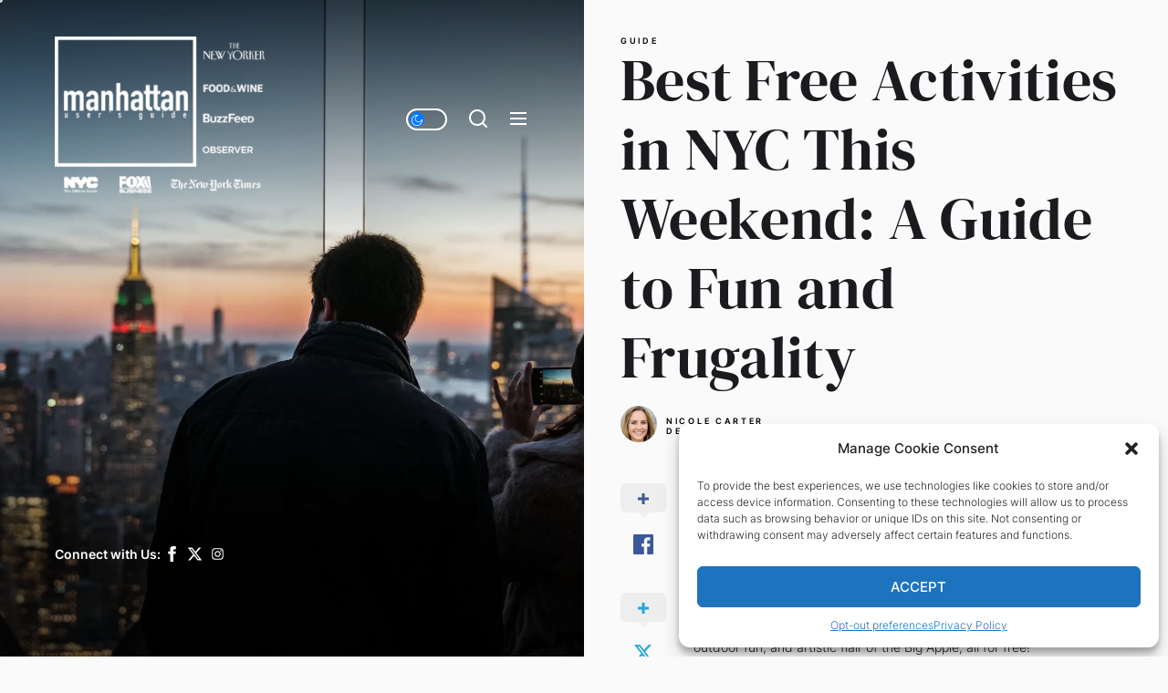

--- FILE ---
content_type: text/html; charset=UTF-8
request_url: https://www.manhattanusersguide.com/discover-the-best-free-activities-in-nyc-this-weekend-a-guide-to-fun-and-frugality/
body_size: 35285
content:
<!DOCTYPE html><html class="no-js" lang="en-US" prefix="og: https://ogp.me/ns#"><head><meta charset="UTF-8"><meta name="viewport" content="width=device-width, initial-scale=1.0"><link rel="profile" href="https://gmpg.org/xfn/11"><style>img:is([sizes="auto" i], [sizes^="auto," i]) { contain-intrinsic-size: 3000px 1500px }</style><title>Best Free Activities In NYC This Weekend: A Guide To Fun And Frugality &ndash; Manhattanusersguide.com</title><meta name="description" content="Discover Best Free Activities in NYC: cultural sights, outdoor fun, family events, and vibrant nightlife. Your ultimate city guide!"/><meta name="robots" content="follow, index, max-snippet:-1, max-video-preview:-1, max-image-preview:large"/><link rel="canonical" href="https://www.manhattanusersguide.com/discover-the-best-free-activities-in-nyc-this-weekend-a-guide-to-fun-and-frugality/" /><meta property="og:locale" content="en_US" /><meta property="og:type" content="article" /><meta property="og:title" content="Best Free Activities In NYC This Weekend: A Guide To Fun And Frugality &ndash; Manhattanusersguide.com" /><meta property="og:description" content="Discover Best Free Activities in NYC: cultural sights, outdoor fun, family events, and vibrant nightlife. Your ultimate city guide!" /><meta property="og:url" content="https://www.manhattanusersguide.com/discover-the-best-free-activities-in-nyc-this-weekend-a-guide-to-fun-and-frugality/" /><meta property="og:site_name" content="Manhattanusersguide.com" /><meta property="article:section" content="Guide" /><meta property="og:updated_time" content="2023-12-01T16:52:30+00:00" /><meta property="og:image" content="https://www.manhattanusersguide.com/wp-content/uploads/2023/12/teemu-paananen-TajB4PENC5Q-unsplash.jpg" /><meta property="og:image:secure_url" content="https://www.manhattanusersguide.com/wp-content/uploads/2023/12/teemu-paananen-TajB4PENC5Q-unsplash.jpg" /><meta property="og:image:width" content="1920" /><meta property="og:image:height" content="1281" /><meta property="og:image:alt" content="discover-the-best-free-activities-in-nyc-this-weekend-a-guide-to-fun-and-frugality-cover-1" /><meta property="og:image:type" content="image/jpeg" /><meta property="article:published_time" content="2023-12-01T16:49:41+00:00" /><meta property="article:modified_time" content="2023-12-01T16:52:30+00:00" /><meta name="twitter:card" content="summary_large_image" /><meta name="twitter:title" content="Best Free Activities In NYC This Weekend: A Guide To Fun And Frugality &ndash; Manhattanusersguide.com" /><meta name="twitter:description" content="Discover Best Free Activities in NYC: cultural sights, outdoor fun, family events, and vibrant nightlife. Your ultimate city guide!" /><meta name="twitter:image" content="https://www.manhattanusersguide.com/wp-content/uploads/2023/12/teemu-paananen-TajB4PENC5Q-unsplash.jpg" /><meta name="twitter:label1" content="Written by" /><meta name="twitter:data1" content="Nicole Carter" /><meta name="twitter:label2" content="Time to read" /><meta name="twitter:data2" content="4 minutes" /> <script type="application/ld+json" class="rank-math-schema">{"@context":"https://schema.org","@graph":[{"@type":["Person","Organization"],"@id":"https://www.manhattanusersguide.com/#person","name":"Nicole Carter","logo":{"@type":"ImageObject","@id":"https://www.manhattanusersguide.com/#logo","url":"https://www.manhattanusersguide.com/wp-content/uploads/2021/06/cropped-Untitled-5.png","contentUrl":"https://www.manhattanusersguide.com/wp-content/uploads/2021/06/cropped-Untitled-5.png","caption":"Manhattanusersguide.com","inLanguage":"en-US","width":"2047","height":"1876"},"image":{"@type":"ImageObject","@id":"https://www.manhattanusersguide.com/#logo","url":"https://www.manhattanusersguide.com/wp-content/uploads/2021/06/cropped-Untitled-5.png","contentUrl":"https://www.manhattanusersguide.com/wp-content/uploads/2021/06/cropped-Untitled-5.png","caption":"Manhattanusersguide.com","inLanguage":"en-US","width":"2047","height":"1876"}},{"@type":"WebSite","@id":"https://www.manhattanusersguide.com/#website","url":"https://www.manhattanusersguide.com","name":"Manhattanusersguide.com","alternateName":"Manhattan Users Guide","publisher":{"@id":"https://www.manhattanusersguide.com/#person"},"inLanguage":"en-US"},{"@type":"ImageObject","@id":"https://www.manhattanusersguide.com/wp-content/uploads/2023/12/teemu-paananen-TajB4PENC5Q-unsplash.jpg","url":"https://www.manhattanusersguide.com/wp-content/uploads/2023/12/teemu-paananen-TajB4PENC5Q-unsplash.jpg","width":"1920","height":"1281","caption":"discover-the-best-free-activities-in-nyc-this-weekend-a-guide-to-fun-and-frugality-cover-1","inLanguage":"en-US"},{"@type":"BreadcrumbList","@id":"https://www.manhattanusersguide.com/discover-the-best-free-activities-in-nyc-this-weekend-a-guide-to-fun-and-frugality/#breadcrumb","itemListElement":[{"@type":"ListItem","position":"1","item":{"@id":"https://www.manhattanusersguide.com","name":"Home"}},{"@type":"ListItem","position":"2","item":{"@id":"https://www.manhattanusersguide.com/article/guide/","name":"Guide"}},{"@type":"ListItem","position":"3","item":{"@id":"https://www.manhattanusersguide.com/discover-the-best-free-activities-in-nyc-this-weekend-a-guide-to-fun-and-frugality/","name":"Best Free Activities in NYC This Weekend: A Guide to Fun and Frugality"}}]},{"@type":"WebPage","@id":"https://www.manhattanusersguide.com/discover-the-best-free-activities-in-nyc-this-weekend-a-guide-to-fun-and-frugality/#webpage","url":"https://www.manhattanusersguide.com/discover-the-best-free-activities-in-nyc-this-weekend-a-guide-to-fun-and-frugality/","name":"Best Free Activities In NYC This Weekend: A Guide To Fun And Frugality &ndash; Manhattanusersguide.com","datePublished":"2023-12-01T16:49:41+00:00","dateModified":"2023-12-01T16:52:30+00:00","isPartOf":{"@id":"https://www.manhattanusersguide.com/#website"},"primaryImageOfPage":{"@id":"https://www.manhattanusersguide.com/wp-content/uploads/2023/12/teemu-paananen-TajB4PENC5Q-unsplash.jpg"},"inLanguage":"en-US","breadcrumb":{"@id":"https://www.manhattanusersguide.com/discover-the-best-free-activities-in-nyc-this-weekend-a-guide-to-fun-and-frugality/#breadcrumb"}},{"@type":"Person","@id":"https://www.manhattanusersguide.com/author/nicole/","name":"Nicole Carter","description":"Hi, I'm Nicole, the proud owner of Manhattan Users Guide - the ultimate insider's guide to exploring New York City's vibrant Manhattan. As a lifelong Manhattanite, I'm passionate about uncovering the latest hotspots and hidden gems around town. My mission is to inspire locals and visitors alike with my favorite restaurants, galleries, events, and unique experiences. Let's explore Manhattan together!","url":"https://www.manhattanusersguide.com/author/nicole/","image":{"@type":"ImageObject","@id":"https://secure.gravatar.com/avatar/5d0b6674d65a0eb2fbd75f9f6005fb03c510388d73117a76f24a0b454b653232?s=96&amp;d=mm&amp;r=g","url":"https://secure.gravatar.com/avatar/5d0b6674d65a0eb2fbd75f9f6005fb03c510388d73117a76f24a0b454b653232?s=96&amp;d=mm&amp;r=g","caption":"Nicole Carter","inLanguage":"en-US"},"sameAs":["http://manhattanusersguide.com"]},{"@type":"BlogPosting","headline":"Best Free Activities In NYC This Weekend: A Guide To Fun And Frugality &ndash; Manhattanusersguide.com","keywords":"Best Free Activities,Best Free Activities in NYC","datePublished":"2023-12-01T16:49:41+00:00","dateModified":"2023-12-01T16:52:30+00:00","articleSection":"Guide","author":{"@id":"https://www.manhattanusersguide.com/author/nicole/","name":"Nicole Carter"},"publisher":{"@id":"https://www.manhattanusersguide.com/#person"},"description":"Discover Best Free Activities in NYC: cultural sights, outdoor fun, family events, and vibrant nightlife. Your ultimate city guide!","name":"Best Free Activities In NYC This Weekend: A Guide To Fun And Frugality &ndash; Manhattanusersguide.com","@id":"https://www.manhattanusersguide.com/discover-the-best-free-activities-in-nyc-this-weekend-a-guide-to-fun-and-frugality/#richSnippet","isPartOf":{"@id":"https://www.manhattanusersguide.com/discover-the-best-free-activities-in-nyc-this-weekend-a-guide-to-fun-and-frugality/#webpage"},"image":{"@id":"https://www.manhattanusersguide.com/wp-content/uploads/2023/12/teemu-paananen-TajB4PENC5Q-unsplash.jpg"},"inLanguage":"en-US","mainEntityOfPage":{"@id":"https://www.manhattanusersguide.com/discover-the-best-free-activities-in-nyc-this-weekend-a-guide-to-fun-and-frugality/#webpage"}}]}</script> <link rel='dns-prefetch' href='//www.googletagmanager.com' /><link rel='dns-prefetch' href='//pagead2.googlesyndication.com' /><link rel="alternate" type="application/rss+xml" title="Manhattanusersguide.com &raquo; Feed" href="https://www.manhattanusersguide.com/feed/" /><link rel="alternate" type="application/rss+xml" title="Manhattanusersguide.com &raquo; Comments Feed" href="https://www.manhattanusersguide.com/comments/feed/" /><link rel="alternate" type="application/rss+xml" title="Manhattanusersguide.com &raquo; Best Free Activities in NYC This Weekend: A Guide to Fun and Frugality Comments Feed" href="https://www.manhattanusersguide.com/discover-the-best-free-activities-in-nyc-this-weekend-a-guide-to-fun-and-frugality/feed/" /> <script>window._wpemojiSettings = {"baseUrl":"https:\/\/s.w.org\/images\/core\/emoji\/16.0.1\/72x72\/","ext":".png","svgUrl":"https:\/\/s.w.org\/images\/core\/emoji\/16.0.1\/svg\/","svgExt":".svg","source":{"concatemoji":"https:\/\/www.manhattanusersguide.com\/wp-includes\/js\/wp-emoji-release.min.js?ver=6.8.3"}};
/*! This file is auto-generated */
!function(s,n){var o,i,e;function c(e){try{var t={supportTests:e,timestamp:(new Date).valueOf()};sessionStorage.setItem(o,JSON.stringify(t))}catch(e){}}function p(e,t,n){e.clearRect(0,0,e.canvas.width,e.canvas.height),e.fillText(t,0,0);var t=new Uint32Array(e.getImageData(0,0,e.canvas.width,e.canvas.height).data),a=(e.clearRect(0,0,e.canvas.width,e.canvas.height),e.fillText(n,0,0),new Uint32Array(e.getImageData(0,0,e.canvas.width,e.canvas.height).data));return t.every(function(e,t){return e===a[t]})}function u(e,t){e.clearRect(0,0,e.canvas.width,e.canvas.height),e.fillText(t,0,0);for(var n=e.getImageData(16,16,1,1),a=0;a<n.data.length;a++)if(0!==n.data[a])return!1;return!0}function f(e,t,n,a){switch(t){case"flag":return n(e,"\ud83c\udff3\ufe0f\u200d\u26a7\ufe0f","\ud83c\udff3\ufe0f\u200b\u26a7\ufe0f")?!1:!n(e,"\ud83c\udde8\ud83c\uddf6","\ud83c\udde8\u200b\ud83c\uddf6")&&!n(e,"\ud83c\udff4\udb40\udc67\udb40\udc62\udb40\udc65\udb40\udc6e\udb40\udc67\udb40\udc7f","\ud83c\udff4\u200b\udb40\udc67\u200b\udb40\udc62\u200b\udb40\udc65\u200b\udb40\udc6e\u200b\udb40\udc67\u200b\udb40\udc7f");case"emoji":return!a(e,"\ud83e\udedf")}return!1}function g(e,t,n,a){var r="undefined"!=typeof WorkerGlobalScope&&self instanceof WorkerGlobalScope?new OffscreenCanvas(300,150):s.createElement("canvas"),o=r.getContext("2d",{willReadFrequently:!0}),i=(o.textBaseline="top",o.font="600 32px Arial",{});return e.forEach(function(e){i[e]=t(o,e,n,a)}),i}function t(e){var t=s.createElement("script");t.src=e,t.defer=!0,s.head.appendChild(t)}"undefined"!=typeof Promise&&(o="wpEmojiSettingsSupports",i=["flag","emoji"],n.supports={everything:!0,everythingExceptFlag:!0},e=new Promise(function(e){s.addEventListener("DOMContentLoaded",e,{once:!0})}),new Promise(function(t){var n=function(){try{var e=JSON.parse(sessionStorage.getItem(o));if("object"==typeof e&&"number"==typeof e.timestamp&&(new Date).valueOf()<e.timestamp+604800&&"object"==typeof e.supportTests)return e.supportTests}catch(e){}return null}();if(!n){if("undefined"!=typeof Worker&&"undefined"!=typeof OffscreenCanvas&&"undefined"!=typeof URL&&URL.createObjectURL&&"undefined"!=typeof Blob)try{var e="postMessage("+g.toString()+"("+[JSON.stringify(i),f.toString(),p.toString(),u.toString()].join(",")+"));",a=new Blob([e],{type:"text/javascript"}),r=new Worker(URL.createObjectURL(a),{name:"wpTestEmojiSupports"});return void(r.onmessage=function(e){c(n=e.data),r.terminate(),t(n)})}catch(e){}c(n=g(i,f,p,u))}t(n)}).then(function(e){for(var t in e)n.supports[t]=e[t],n.supports.everything=n.supports.everything&&n.supports[t],"flag"!==t&&(n.supports.everythingExceptFlag=n.supports.everythingExceptFlag&&n.supports[t]);n.supports.everythingExceptFlag=n.supports.everythingExceptFlag&&!n.supports.flag,n.DOMReady=!1,n.readyCallback=function(){n.DOMReady=!0}}).then(function(){return e}).then(function(){var e;n.supports.everything||(n.readyCallback(),(e=n.source||{}).concatemoji?t(e.concatemoji):e.wpemoji&&e.twemoji&&(t(e.twemoji),t(e.wpemoji)))}))}((window,document),window._wpemojiSettings);</script> <link data-optimized="2" rel="stylesheet" href="https://www.manhattanusersguide.com/wp-content/litespeed/css/2a0f989e6660456cec3a3c86227eee01.css?ver=83208" /><style id='wp-emoji-styles-inline-css'>img.wp-smiley, img.emoji {
		display: inline !important;
		border: none !important;
		box-shadow: none !important;
		height: 1em !important;
		width: 1em !important;
		margin: 0 0.07em !important;
		vertical-align: -0.1em !important;
		background: none !important;
		padding: 0 !important;
	}</style><style id='wp-block-library-theme-inline-css'>.wp-block-audio :where(figcaption){color:#555;font-size:13px;text-align:center}.is-dark-theme .wp-block-audio :where(figcaption){color:#ffffffa6}.wp-block-audio{margin:0 0 1em}.wp-block-code{border:1px solid #ccc;border-radius:4px;font-family:Menlo,Consolas,monaco,monospace;padding:.8em 1em}.wp-block-embed :where(figcaption){color:#555;font-size:13px;text-align:center}.is-dark-theme .wp-block-embed :where(figcaption){color:#ffffffa6}.wp-block-embed{margin:0 0 1em}.blocks-gallery-caption{color:#555;font-size:13px;text-align:center}.is-dark-theme .blocks-gallery-caption{color:#ffffffa6}:root :where(.wp-block-image figcaption){color:#555;font-size:13px;text-align:center}.is-dark-theme :root :where(.wp-block-image figcaption){color:#ffffffa6}.wp-block-image{margin:0 0 1em}.wp-block-pullquote{border-bottom:4px solid;border-top:4px solid;color:currentColor;margin-bottom:1.75em}.wp-block-pullquote cite,.wp-block-pullquote footer,.wp-block-pullquote__citation{color:currentColor;font-size:.8125em;font-style:normal;text-transform:uppercase}.wp-block-quote{border-left:.25em solid;margin:0 0 1.75em;padding-left:1em}.wp-block-quote cite,.wp-block-quote footer{color:currentColor;font-size:.8125em;font-style:normal;position:relative}.wp-block-quote:where(.has-text-align-right){border-left:none;border-right:.25em solid;padding-left:0;padding-right:1em}.wp-block-quote:where(.has-text-align-center){border:none;padding-left:0}.wp-block-quote.is-large,.wp-block-quote.is-style-large,.wp-block-quote:where(.is-style-plain){border:none}.wp-block-search .wp-block-search__label{font-weight:700}.wp-block-search__button{border:1px solid #ccc;padding:.375em .625em}:where(.wp-block-group.has-background){padding:1.25em 2.375em}.wp-block-separator.has-css-opacity{opacity:.4}.wp-block-separator{border:none;border-bottom:2px solid;margin-left:auto;margin-right:auto}.wp-block-separator.has-alpha-channel-opacity{opacity:1}.wp-block-separator:not(.is-style-wide):not(.is-style-dots){width:100px}.wp-block-separator.has-background:not(.is-style-dots){border-bottom:none;height:1px}.wp-block-separator.has-background:not(.is-style-wide):not(.is-style-dots){height:2px}.wp-block-table{margin:0 0 1em}.wp-block-table td,.wp-block-table th{word-break:normal}.wp-block-table :where(figcaption){color:#555;font-size:13px;text-align:center}.is-dark-theme .wp-block-table :where(figcaption){color:#ffffffa6}.wp-block-video :where(figcaption){color:#555;font-size:13px;text-align:center}.is-dark-theme .wp-block-video :where(figcaption){color:#ffffffa6}.wp-block-video{margin:0 0 1em}:root :where(.wp-block-template-part.has-background){margin-bottom:0;margin-top:0;padding:1.25em 2.375em}</style><style id='classic-theme-styles-inline-css'>/*! This file is auto-generated */
.wp-block-button__link{color:#fff;background-color:#32373c;border-radius:9999px;box-shadow:none;text-decoration:none;padding:calc(.667em + 2px) calc(1.333em + 2px);font-size:1.125em}.wp-block-file__button{background:#32373c;color:#fff;text-decoration:none}</style><style id='global-styles-inline-css'>:root{--wp--preset--aspect-ratio--square: 1;--wp--preset--aspect-ratio--4-3: 4/3;--wp--preset--aspect-ratio--3-4: 3/4;--wp--preset--aspect-ratio--3-2: 3/2;--wp--preset--aspect-ratio--2-3: 2/3;--wp--preset--aspect-ratio--16-9: 16/9;--wp--preset--aspect-ratio--9-16: 9/16;--wp--preset--color--black: #000000;--wp--preset--color--cyan-bluish-gray: #abb8c3;--wp--preset--color--white: #ffffff;--wp--preset--color--pale-pink: #f78da7;--wp--preset--color--vivid-red: #cf2e2e;--wp--preset--color--luminous-vivid-orange: #ff6900;--wp--preset--color--luminous-vivid-amber: #fcb900;--wp--preset--color--light-green-cyan: #7bdcb5;--wp--preset--color--vivid-green-cyan: #00d084;--wp--preset--color--pale-cyan-blue: #8ed1fc;--wp--preset--color--vivid-cyan-blue: #0693e3;--wp--preset--color--vivid-purple: #9b51e0;--wp--preset--gradient--vivid-cyan-blue-to-vivid-purple: linear-gradient(135deg,rgba(6,147,227,1) 0%,rgb(155,81,224) 100%);--wp--preset--gradient--light-green-cyan-to-vivid-green-cyan: linear-gradient(135deg,rgb(122,220,180) 0%,rgb(0,208,130) 100%);--wp--preset--gradient--luminous-vivid-amber-to-luminous-vivid-orange: linear-gradient(135deg,rgba(252,185,0,1) 0%,rgba(255,105,0,1) 100%);--wp--preset--gradient--luminous-vivid-orange-to-vivid-red: linear-gradient(135deg,rgba(255,105,0,1) 0%,rgb(207,46,46) 100%);--wp--preset--gradient--very-light-gray-to-cyan-bluish-gray: linear-gradient(135deg,rgb(238,238,238) 0%,rgb(169,184,195) 100%);--wp--preset--gradient--cool-to-warm-spectrum: linear-gradient(135deg,rgb(74,234,220) 0%,rgb(151,120,209) 20%,rgb(207,42,186) 40%,rgb(238,44,130) 60%,rgb(251,105,98) 80%,rgb(254,248,76) 100%);--wp--preset--gradient--blush-light-purple: linear-gradient(135deg,rgb(255,206,236) 0%,rgb(152,150,240) 100%);--wp--preset--gradient--blush-bordeaux: linear-gradient(135deg,rgb(254,205,165) 0%,rgb(254,45,45) 50%,rgb(107,0,62) 100%);--wp--preset--gradient--luminous-dusk: linear-gradient(135deg,rgb(255,203,112) 0%,rgb(199,81,192) 50%,rgb(65,88,208) 100%);--wp--preset--gradient--pale-ocean: linear-gradient(135deg,rgb(255,245,203) 0%,rgb(182,227,212) 50%,rgb(51,167,181) 100%);--wp--preset--gradient--electric-grass: linear-gradient(135deg,rgb(202,248,128) 0%,rgb(113,206,126) 100%);--wp--preset--gradient--midnight: linear-gradient(135deg,rgb(2,3,129) 0%,rgb(40,116,252) 100%);--wp--preset--font-size--small: 13px;--wp--preset--font-size--medium: 20px;--wp--preset--font-size--large: 36px;--wp--preset--font-size--x-large: 42px;--wp--preset--spacing--20: 0.44rem;--wp--preset--spacing--30: 0.67rem;--wp--preset--spacing--40: 1rem;--wp--preset--spacing--50: 1.5rem;--wp--preset--spacing--60: 2.25rem;--wp--preset--spacing--70: 3.38rem;--wp--preset--spacing--80: 5.06rem;--wp--preset--shadow--natural: 6px 6px 9px rgba(0, 0, 0, 0.2);--wp--preset--shadow--deep: 12px 12px 50px rgba(0, 0, 0, 0.4);--wp--preset--shadow--sharp: 6px 6px 0px rgba(0, 0, 0, 0.2);--wp--preset--shadow--outlined: 6px 6px 0px -3px rgba(255, 255, 255, 1), 6px 6px rgba(0, 0, 0, 1);--wp--preset--shadow--crisp: 6px 6px 0px rgba(0, 0, 0, 1);}:where(.is-layout-flex){gap: 0.5em;}:where(.is-layout-grid){gap: 0.5em;}body .is-layout-flex{display: flex;}.is-layout-flex{flex-wrap: wrap;align-items: center;}.is-layout-flex > :is(*, div){margin: 0;}body .is-layout-grid{display: grid;}.is-layout-grid > :is(*, div){margin: 0;}:where(.wp-block-columns.is-layout-flex){gap: 2em;}:where(.wp-block-columns.is-layout-grid){gap: 2em;}:where(.wp-block-post-template.is-layout-flex){gap: 1.25em;}:where(.wp-block-post-template.is-layout-grid){gap: 1.25em;}.has-black-color{color: var(--wp--preset--color--black) !important;}.has-cyan-bluish-gray-color{color: var(--wp--preset--color--cyan-bluish-gray) !important;}.has-white-color{color: var(--wp--preset--color--white) !important;}.has-pale-pink-color{color: var(--wp--preset--color--pale-pink) !important;}.has-vivid-red-color{color: var(--wp--preset--color--vivid-red) !important;}.has-luminous-vivid-orange-color{color: var(--wp--preset--color--luminous-vivid-orange) !important;}.has-luminous-vivid-amber-color{color: var(--wp--preset--color--luminous-vivid-amber) !important;}.has-light-green-cyan-color{color: var(--wp--preset--color--light-green-cyan) !important;}.has-vivid-green-cyan-color{color: var(--wp--preset--color--vivid-green-cyan) !important;}.has-pale-cyan-blue-color{color: var(--wp--preset--color--pale-cyan-blue) !important;}.has-vivid-cyan-blue-color{color: var(--wp--preset--color--vivid-cyan-blue) !important;}.has-vivid-purple-color{color: var(--wp--preset--color--vivid-purple) !important;}.has-black-background-color{background-color: var(--wp--preset--color--black) !important;}.has-cyan-bluish-gray-background-color{background-color: var(--wp--preset--color--cyan-bluish-gray) !important;}.has-white-background-color{background-color: var(--wp--preset--color--white) !important;}.has-pale-pink-background-color{background-color: var(--wp--preset--color--pale-pink) !important;}.has-vivid-red-background-color{background-color: var(--wp--preset--color--vivid-red) !important;}.has-luminous-vivid-orange-background-color{background-color: var(--wp--preset--color--luminous-vivid-orange) !important;}.has-luminous-vivid-amber-background-color{background-color: var(--wp--preset--color--luminous-vivid-amber) !important;}.has-light-green-cyan-background-color{background-color: var(--wp--preset--color--light-green-cyan) !important;}.has-vivid-green-cyan-background-color{background-color: var(--wp--preset--color--vivid-green-cyan) !important;}.has-pale-cyan-blue-background-color{background-color: var(--wp--preset--color--pale-cyan-blue) !important;}.has-vivid-cyan-blue-background-color{background-color: var(--wp--preset--color--vivid-cyan-blue) !important;}.has-vivid-purple-background-color{background-color: var(--wp--preset--color--vivid-purple) !important;}.has-black-border-color{border-color: var(--wp--preset--color--black) !important;}.has-cyan-bluish-gray-border-color{border-color: var(--wp--preset--color--cyan-bluish-gray) !important;}.has-white-border-color{border-color: var(--wp--preset--color--white) !important;}.has-pale-pink-border-color{border-color: var(--wp--preset--color--pale-pink) !important;}.has-vivid-red-border-color{border-color: var(--wp--preset--color--vivid-red) !important;}.has-luminous-vivid-orange-border-color{border-color: var(--wp--preset--color--luminous-vivid-orange) !important;}.has-luminous-vivid-amber-border-color{border-color: var(--wp--preset--color--luminous-vivid-amber) !important;}.has-light-green-cyan-border-color{border-color: var(--wp--preset--color--light-green-cyan) !important;}.has-vivid-green-cyan-border-color{border-color: var(--wp--preset--color--vivid-green-cyan) !important;}.has-pale-cyan-blue-border-color{border-color: var(--wp--preset--color--pale-cyan-blue) !important;}.has-vivid-cyan-blue-border-color{border-color: var(--wp--preset--color--vivid-cyan-blue) !important;}.has-vivid-purple-border-color{border-color: var(--wp--preset--color--vivid-purple) !important;}.has-vivid-cyan-blue-to-vivid-purple-gradient-background{background: var(--wp--preset--gradient--vivid-cyan-blue-to-vivid-purple) !important;}.has-light-green-cyan-to-vivid-green-cyan-gradient-background{background: var(--wp--preset--gradient--light-green-cyan-to-vivid-green-cyan) !important;}.has-luminous-vivid-amber-to-luminous-vivid-orange-gradient-background{background: var(--wp--preset--gradient--luminous-vivid-amber-to-luminous-vivid-orange) !important;}.has-luminous-vivid-orange-to-vivid-red-gradient-background{background: var(--wp--preset--gradient--luminous-vivid-orange-to-vivid-red) !important;}.has-very-light-gray-to-cyan-bluish-gray-gradient-background{background: var(--wp--preset--gradient--very-light-gray-to-cyan-bluish-gray) !important;}.has-cool-to-warm-spectrum-gradient-background{background: var(--wp--preset--gradient--cool-to-warm-spectrum) !important;}.has-blush-light-purple-gradient-background{background: var(--wp--preset--gradient--blush-light-purple) !important;}.has-blush-bordeaux-gradient-background{background: var(--wp--preset--gradient--blush-bordeaux) !important;}.has-luminous-dusk-gradient-background{background: var(--wp--preset--gradient--luminous-dusk) !important;}.has-pale-ocean-gradient-background{background: var(--wp--preset--gradient--pale-ocean) !important;}.has-electric-grass-gradient-background{background: var(--wp--preset--gradient--electric-grass) !important;}.has-midnight-gradient-background{background: var(--wp--preset--gradient--midnight) !important;}.has-small-font-size{font-size: var(--wp--preset--font-size--small) !important;}.has-medium-font-size{font-size: var(--wp--preset--font-size--medium) !important;}.has-large-font-size{font-size: var(--wp--preset--font-size--large) !important;}.has-x-large-font-size{font-size: var(--wp--preset--font-size--x-large) !important;}
:where(.wp-block-post-template.is-layout-flex){gap: 1.25em;}:where(.wp-block-post-template.is-layout-grid){gap: 1.25em;}
:where(.wp-block-columns.is-layout-flex){gap: 2em;}:where(.wp-block-columns.is-layout-grid){gap: 2em;}
:root :where(.wp-block-pullquote){font-size: 1.5em;line-height: 1.6;}</style><style id='ez-toc-inline-css'>div#ez-toc-container .ez-toc-title {font-size: 120%;}div#ez-toc-container .ez-toc-title {font-weight: 500;}div#ez-toc-container ul li {font-size: 95%;}div#ez-toc-container ul li {font-weight: 500;}div#ez-toc-container nav ul ul li {font-size: 90%;}
.ez-toc-container-direction {direction: ltr;}.ez-toc-counter ul{counter-reset: item ;}.ez-toc-counter nav ul li a::before {content: counters(item, '.', decimal) '. ';display: inline-block;counter-increment: item;flex-grow: 0;flex-shrink: 0;margin-right: .2em; float: left; }.ez-toc-widget-direction {direction: ltr;}.ez-toc-widget-container ul{counter-reset: item ;}.ez-toc-widget-container nav ul li a::before {content: counters(item, '.', decimal) '. ';display: inline-block;counter-increment: item;flex-grow: 0;flex-shrink: 0;margin-right: .2em; float: left; }</style><style id='akismet-widget-style-inline-css'>.a-stats {
				--akismet-color-mid-green: #357b49;
				--akismet-color-white: #fff;
				--akismet-color-light-grey: #f6f7f7;

				max-width: 350px;
				width: auto;
			}

			.a-stats * {
				all: unset;
				box-sizing: border-box;
			}

			.a-stats strong {
				font-weight: 600;
			}

			.a-stats a.a-stats__link,
			.a-stats a.a-stats__link:visited,
			.a-stats a.a-stats__link:active {
				background: var(--akismet-color-mid-green);
				border: none;
				box-shadow: none;
				border-radius: 8px;
				color: var(--akismet-color-white);
				cursor: pointer;
				display: block;
				font-family: -apple-system, BlinkMacSystemFont, 'Segoe UI', 'Roboto', 'Oxygen-Sans', 'Ubuntu', 'Cantarell', 'Helvetica Neue', sans-serif;
				font-weight: 500;
				padding: 12px;
				text-align: center;
				text-decoration: none;
				transition: all 0.2s ease;
			}

			/* Extra specificity to deal with TwentyTwentyOne focus style */
			.widget .a-stats a.a-stats__link:focus {
				background: var(--akismet-color-mid-green);
				color: var(--akismet-color-white);
				text-decoration: none;
			}

			.a-stats a.a-stats__link:hover {
				filter: brightness(110%);
				box-shadow: 0 4px 12px rgba(0, 0, 0, 0.06), 0 0 2px rgba(0, 0, 0, 0.16);
			}

			.a-stats .count {
				color: var(--akismet-color-white);
				display: block;
				font-size: 1.5em;
				line-height: 1.4;
				padding: 0 13px;
				white-space: nowrap;
			}</style> <script src="https://www.manhattanusersguide.com/wp-includes/js/jquery/jquery.min.js?ver=3.7.1" id="jquery-core-js"></script> <script data-optimized="1" src="https://www.manhattanusersguide.com/wp-content/litespeed/js/23afbc2034f04b1637c57986a2d87e9a.js?ver=15b7c" id="jquery-migrate-js"></script> 
 <script src="https://www.googletagmanager.com/gtag/js?id=G-1S6G7HVHZJ" id="google_gtagjs-js" async></script> <script id="google_gtagjs-js-after">window.dataLayer = window.dataLayer || [];function gtag(){dataLayer.push(arguments);}
gtag("set","linker",{"domains":["www.manhattanusersguide.com"]});
gtag("js", new Date());
gtag("set", "developer_id.dZTNiMT", true);
gtag("config", "G-1S6G7HVHZJ");</script> <link rel="https://api.w.org/" href="https://www.manhattanusersguide.com/wp-json/" /><link rel="alternate" title="JSON" type="application/json" href="https://www.manhattanusersguide.com/wp-json/wp/v2/posts/1197" /><link rel="EditURI" type="application/rsd+xml" title="RSD" href="https://www.manhattanusersguide.com/xmlrpc.php?rsd" /><meta name="generator" content="WordPress 6.8.3" /><link rel='shortlink' href='https://www.manhattanusersguide.com/?p=1197' /><link rel="alternate" title="oEmbed (JSON)" type="application/json+oembed" href="https://www.manhattanusersguide.com/wp-json/oembed/1.0/embed?url=https%3A%2F%2Fwww.manhattanusersguide.com%2Fdiscover-the-best-free-activities-in-nyc-this-weekend-a-guide-to-fun-and-frugality%2F" /><link rel="alternate" title="oEmbed (XML)" type="text/xml+oembed" href="https://www.manhattanusersguide.com/wp-json/oembed/1.0/embed?url=https%3A%2F%2Fwww.manhattanusersguide.com%2Fdiscover-the-best-free-activities-in-nyc-this-weekend-a-guide-to-fun-and-frugality%2F&#038;format=xml" /><meta name="generator" content="Site Kit by Google 1.170.0" /> <script>var jabvfcr = {
				selector: "DIV.footer-copyright",
				manipulation: "html",
				html: ' \n©2025 <a href="https://www.manhattanusersguide.com/">ManhattanUsersGuide.com</a>. All rights reserved. <strong><a href="https://manhattanusersguide.com/privacy-policy/">Privacy policy</a></strong>.\n '
			};</script> <script type='text/javascript'>/*  */
var VPData = {"version":"3.3.13","pro":false,"__":{"couldnt_retrieve_vp":"Couldn't retrieve Visual Portfolio ID.","pswp_close":"Close (Esc)","pswp_share":"Share","pswp_fs":"Toggle fullscreen","pswp_zoom":"Zoom in\/out","pswp_prev":"Previous (arrow left)","pswp_next":"Next (arrow right)","pswp_share_fb":"Share on Facebook","pswp_share_tw":"Tweet","pswp_share_pin":"Pin it","pswp_download":"Download","fancybox_close":"Close","fancybox_next":"Next","fancybox_prev":"Previous","fancybox_error":"The requested content cannot be loaded. <br \/> Please try again later.","fancybox_play_start":"Start slideshow","fancybox_play_stop":"Pause slideshow","fancybox_full_screen":"Full screen","fancybox_thumbs":"Thumbnails","fancybox_download":"Download","fancybox_share":"Share","fancybox_zoom":"Zoom"},"settingsPopupGallery":{"enable_on_wordpress_images":false,"vendor":"fancybox","deep_linking":false,"deep_linking_url_to_share_images":false,"show_arrows":true,"show_counter":true,"show_zoom_button":true,"show_fullscreen_button":true,"show_share_button":true,"show_close_button":true,"show_thumbs":true,"show_download_button":false,"show_slideshow":false,"click_to_zoom":true,"restore_focus":true},"screenSizes":[320,576,768,992,1200]};
/*  */</script> <noscript><style type="text/css">.vp-portfolio__preloader-wrap{display:none}.vp-portfolio__filter-wrap,.vp-portfolio__items-wrap,.vp-portfolio__pagination-wrap,.vp-portfolio__sort-wrap{opacity:1;visibility:visible}.vp-portfolio__item .vp-portfolio__item-img noscript+img,.vp-portfolio__thumbnails-wrap{display:none}</style></noscript><style>.cmplz-hidden {
					display: none !important;
				}</style> <script>document.documentElement.className = document.documentElement.className.replace( 'no-js', 'js' );</script> <meta name="google-adsense-platform-account" content="ca-host-pub-2644536267352236"><meta name="google-adsense-platform-domain" content="sitekit.withgoogle.com"><noscript><style>.lazyload[data-src]{display:none !important;}</style></noscript><style>.lazyload{background-image:none !important;}.lazyload:before{background-image:none !important;}</style><style type="text/css">.header-titles .custom-logo-name,
            .site-description {
                display: none;
                position: absolute;
                clip: rect(1px, 1px, 1px, 1px);
            }</style> <script type="text/plain" data-service="google-analytics" data-category="statistics" id="google_gtagjs" data-cmplz-src="https://www.googletagmanager.com/gtag/js?id=G-63ZZSVY8G9" async></script> <script id="google_gtagjs-inline">window.dataLayer = window.dataLayer || [];function gtag(){dataLayer.push(arguments);}gtag('js', new Date());gtag('config', 'G-63ZZSVY8G9', {} );</script>  <script async src="https://pagead2.googlesyndication.com/pagead/js/adsbygoogle.js?client=ca-pub-9564772359532616&amp;host=ca-host-pub-2644536267352236" crossorigin="anonymous"></script> <link rel="icon" href="https://www.manhattanusersguide.com/wp-content/uploads/2021/06/cropped-logo-mug-1-32x32.png" sizes="32x32" /><link rel="icon" href="https://www.manhattanusersguide.com/wp-content/uploads/2021/06/cropped-logo-mug-1-192x192.png" sizes="192x192" /><link rel="apple-touch-icon" href="https://www.manhattanusersguide.com/wp-content/uploads/2021/06/cropped-logo-mug-1-180x180.png" /><meta name="msapplication-TileImage" content="https://www.manhattanusersguide.com/wp-content/uploads/2021/06/cropped-logo-mug-1-270x270.png" /></head><body data-cmplz=1 class="wp-singular post-template-default single single-post postid-1197 single-format-standard wp-custom-logo wp-embed-responsive wp-theme-cobber booster-extension site-layout-default"><div class="preloader hide-no-js "><div class="preloader-style preloader-style-1"></div></div><div class="theme-custom-cursor theme-cursor-primary"></div><div class="theme-custom-cursor theme-cursor-secondary"></div><div id="page" class="page-wrapper">
<a class="skip-link screen-reader-text" href="#content">Skip to the content</a><div id="aside-content" class="site-aside-content"><div class="theme-aside-wrapper"><div class="theme-aside-background"><div id="wp-custom-header" class="wp-custom-header wp-custom-header-single">
<img src="[data-uri]" alt="Best Free Activities in NYC This Weekend: A Guide to Fun and Frugality" title="Best Free Activities in NYC This Weekend: A Guide to Fun and Frugality" data-src="https://www.manhattanusersguide.com/wp-content/uploads/2023/12/teemu-paananen-TajB4PENC5Q-unsplash.jpg" decoding="async" class="lazyload" data-eio-rwidth="1920" data-eio-rheight="1281"><noscript><img src="https://www.manhattanusersguide.com/wp-content/uploads/2023/12/teemu-paananen-TajB4PENC5Q-unsplash.jpg" alt="Best Free Activities in NYC This Weekend: A Guide to Fun and Frugality" title="Best Free Activities in NYC This Weekend: A Guide to Fun and Frugality" data-eio="l"></noscript></div></div><div class="theme-aside-content"><header id="site-header" class="theme-site-header" role="banner"><div class="header-navbar"><div class="navbar-item navbar-item-left"><div class="header-titles"><div class="site-logo site-branding"><a href="https://www.manhattanusersguide.com/" class="custom-logo-link" rel="home"><img width="1063" height="776" src="[data-uri]" class="custom-logo lazyload" alt="mg-logo-main-6" decoding="async" fetchpriority="high"   data-src="https://www.manhattanusersguide.com/wp-content/uploads/2023/10/mg-logo-main-6.png" data-srcset="https://www.manhattanusersguide.com/wp-content/uploads/2023/10/mg-logo-main-6.png 1063w, https://www.manhattanusersguide.com/wp-content/uploads/2023/10/mg-logo-main-6-300x219.png 300w, https://www.manhattanusersguide.com/wp-content/uploads/2023/10/mg-logo-main-6-1024x748.png 1024w, https://www.manhattanusersguide.com/wp-content/uploads/2023/10/mg-logo-main-6-768x561.png 768w, https://www.manhattanusersguide.com/wp-content/uploads/2023/10/mg-logo-main-6-500x365.png 500w, https://www.manhattanusersguide.com/wp-content/uploads/2023/10/mg-logo-main-6-800x584.png 800w" data-sizes="auto" data-eio-rwidth="1063" data-eio-rheight="776" /><noscript><img width="1063" height="776" src="https://www.manhattanusersguide.com/wp-content/uploads/2023/10/mg-logo-main-6.png" class="custom-logo" alt="mg-logo-main-6" decoding="async" fetchpriority="high" srcset="https://www.manhattanusersguide.com/wp-content/uploads/2023/10/mg-logo-main-6.png 1063w, https://www.manhattanusersguide.com/wp-content/uploads/2023/10/mg-logo-main-6-300x219.png 300w, https://www.manhattanusersguide.com/wp-content/uploads/2023/10/mg-logo-main-6-1024x748.png 1024w, https://www.manhattanusersguide.com/wp-content/uploads/2023/10/mg-logo-main-6-768x561.png 768w, https://www.manhattanusersguide.com/wp-content/uploads/2023/10/mg-logo-main-6-500x365.png 500w, https://www.manhattanusersguide.com/wp-content/uploads/2023/10/mg-logo-main-6-800x584.png 800w" sizes="(max-width: 1063px) 100vw, 1063px" data-eio="l" /></noscript></a><span class="screen-reader-text">Manhattanusersguide.com</span><a href="https://www.manhattanusersguide.com/" class="custom-logo-name">Manhattanusersguide.com</a></div><div class="site-description"><span>The Best of Manhattan</span></div></div></div><div class="navbar-item navbar-item-right"><div class="navbar-controls hide-no-js">
<button type="button" class="navbar-control navbar-day-night navbar-day-on" aria-label="Day/Night Mode">
<span class="navbar-control-trigger day-night-toggle-icon" tabindex="-1">
<span class="moon-toggle-icon">
<i class="moon-icon">
<svg class="svg-icon" aria-hidden="true" role="img" focusable="false" xmlns="http://www.w3.org/2000/svg" width="20" height="20" viewBox="0 0 20 20"><path fill="currentColor" d="M 19.832031 8.164062 C 19.78125 7.890625 19.546875 7.691406 19.265625 7.683594 C 18.988281 7.679688 18.746094 7.871094 18.683594 8.140625 C 18.089844 10.738281 15.808594 12.550781 13.136719 12.550781 C 10 12.550781 7.449219 10 7.449219 6.863281 C 7.449219 4.191406 9.261719 1.910156 11.859375 1.316406 C 12.128906 1.253906 12.320312 1.011719 12.316406 0.734375 C 12.308594 0.453125 12.109375 0.21875 11.835938 0.167969 C 11.230469 0.0585938 10.613281 0 10 0 C 7.328125 0 4.816406 1.039062 2.929688 2.929688 C 1.039062 4.816406 0 7.328125 0 10 C 0 12.671875 1.039062 15.183594 2.929688 17.070312 C 4.816406 18.960938 7.328125 20 10 20 C 12.671875 20 15.183594 18.960938 17.070312 17.070312 C 18.960938 15.183594 20 12.671875 20 10 C 20 9.386719 19.941406 8.769531 19.832031 8.164062 Z M 10 18.828125 C 5.132812 18.828125 1.171875 14.867188 1.171875 10 C 1.171875 5.382812 4.738281 1.582031 9.257812 1.203125 C 8.710938 1.578125 8.214844 2.035156 7.792969 2.558594 C 6.816406 3.769531 6.277344 5.300781 6.277344 6.863281 C 6.277344 10.644531 9.355469 13.722656 13.136719 13.722656 C 14.699219 13.722656 16.230469 13.183594 17.441406 12.207031 C 17.964844 11.785156 18.421875 11.289062 18.796875 10.742188 C 18.417969 15.261719 14.617188 18.828125 10 18.828125 Z M 10 18.828125" /></svg>                                </i>
</span>
<span class="sun-toggle-icon">
<i class="sun-icon">
<svg class="svg-icon" aria-hidden="true" role="img" focusable="false" xmlns="http://www.w3.org/2000/svg" width="20" height="20" viewBox="0 0 20 20"><path fill="currentColor" d="M 3.390625 10.832031 L 0 10.832031 L 0 9.167969 L 3.390625 9.167969 C 3.355469 9.441406 3.332031 9.71875 3.332031 10 C 3.332031 10.28125 3.355469 10.558594 3.390625 10.832031 Z M 5.917969 4.738281 L 3.519531 2.339844 L 2.339844 3.515625 L 4.742188 5.917969 C 5.082031 5.476562 5.476562 5.082031 5.917969 4.738281 Z M 15.261719 5.917969 L 17.660156 3.515625 L 16.484375 2.339844 L 14.082031 4.738281 C 14.523438 5.082031 14.917969 5.476562 15.261719 5.917969 Z M 10 3.332031 C 10.28125 3.332031 10.558594 3.355469 10.832031 3.390625 L 10.832031 0 L 9.167969 0 L 9.167969 3.390625 C 9.441406 3.355469 9.71875 3.332031 10 3.332031 Z M 10 16.667969 C 9.71875 16.667969 9.441406 16.644531 9.167969 16.609375 L 9.167969 20 L 10.832031 20 L 10.832031 16.609375 C 10.558594 16.644531 10.28125 16.667969 10 16.667969 Z M 16.609375 9.167969 C 16.644531 9.441406 16.667969 9.71875 16.667969 10 C 16.667969 10.28125 16.644531 10.558594 16.609375 10.832031 L 20 10.832031 L 20 9.167969 Z M 14.082031 15.261719 L 16.480469 17.660156 L 17.660156 16.480469 L 15.261719 14.082031 C 14.917969 14.523438 14.523438 14.917969 14.082031 15.261719 Z M 4.738281 14.082031 L 2.339844 16.480469 L 3.519531 17.660156 L 5.917969 15.257812 C 5.476562 14.917969 5.082031 14.523438 4.738281 14.082031 Z M 6.667969 10 C 6.667969 11.839844 8.160156 13.332031 10 13.332031 C 11.839844 13.332031 13.332031 11.839844 13.332031 10 C 13.332031 8.160156 11.839844 6.667969 10 6.667969 C 8.160156 6.667969 6.667969 8.160156 6.667969 10 Z M 15 10 C 15 12.761719 12.761719 15 10 15 C 7.238281 15 5 12.761719 5 10 C 5 7.238281 7.238281 5 10 5 C 12.761719 5 15 7.238281 15 10 Z M 15 10 " /></svg>                                </i>
</span>
</span>
</button><button type="button" class="navbar-control navbar-control-search" aria-label="Search">
<span class="navbar-control-trigger" tabindex="-1">
<svg class="svg-icon" aria-hidden="true" role="img" focusable="false" xmlns="http://www.w3.org/2000/svg" width="20" height="20" viewBox="0 0 20 20"><path fill="currentColor" d="M1148.0319,95.6176858 L1151.70711,99.2928932 C1152.09763,99.6834175 1152.09763,100.316582 1151.70711,100.707107 C1151.31658,101.097631 1150.68342,101.097631 1150.29289,100.707107 L1146.61769,97.0318993 C1145.07801,98.2635271 1143.12501,99 1141,99 C1136.02944,99 1132,94.9705627 1132,90 C1132,85.0294372 1136.02944,81 1141,81 C1145.97056,81 1150,85.0294372 1150,90 C1150,92.1250137 1149.26353,94.078015 1148.0319,95.6176858 Z M1146.04139,94.8563911 C1147.25418,93.5976949 1148,91.8859456 1148,90 C1148,86.1340067 1144.86599,83 1141,83 C1137.13401,83 1134,86.1340067 1134,90 C1134,93.8659933 1137.13401,97 1141,97 C1142.88595,97 1144.59769,96.2541764 1145.85639,95.0413859 C1145.88271,95.0071586 1145.91154,94.9742441 1145.94289,94.9428932 C1145.97424,94.9115423 1146.00716,94.8827083 1146.04139,94.8563911 Z" transform="translate(-1132 -81)" /></svg>                        </span>
</button>
<button type="button" class="navbar-control navbar-control-offcanvas" aria-label="Menu">
<span class="navbar-control-trigger" tabindex="-1">
<svg class="svg-icon" aria-hidden="true" role="img" focusable="false" xmlns="http://www.w3.org/2000/svg" width="20" height="20" viewBox="0 0 20 20"><path fill="currentColor" d="M1 3v2h18V3zm0 8h18V9H1zm0 6h18v-2H1z" /></svg>                    </span>
</button></div></div></div></header><div class="theme-header-content"><div class="theme-social-navigation"><div class="social-navigation-label">Connect with Us:</div><div id="social-nav" class="social-navigation"><div class="social-menu"><ul id="menu-socials" class="menu"><li id="menu-item-589" class="menu-item menu-item-type-custom menu-item-object-custom menu-item-589"><a href="https://web.facebook.com/Manhattan-Users-Guide-102746775434581"><span class="screen-reader-text">Facebook</span><svg class="svg-icon" aria-hidden="true" role="img" focusable="false" viewBox="0 0 24 24" xmlns="http://www.w3.org/2000/svg"><path fill="currentColor" d="M9 8h-3v4h3v12h5v-12h3.642l.358-4h-4v-1.667c0-.955.192-1.333 1.115-1.333h2.885v-5h-3.808c-3.596 0-5.192 1.583-5.192 4.615v3.385z"></path></svg></a></li><li id="menu-item-590" class="menu-item menu-item-type-custom menu-item-object-custom menu-item-590"><a href="https://twitter.com/manhattanusers"><span class="screen-reader-text">Twitter</span><svg class="svg-icon" aria-hidden="true" role="img" focusable="false" viewBox="0 0 24 24" xmlns="http://www.w3.org/2000/svg"><path fill="currentColor" d="M18.244 2.25h3.308l-7.227 8.26 8.502 11.24H16.17l-5.214-6.817L4.99 21.75H1.68l7.73-8.835L1.254 2.25H8.08l4.713 6.231zm-1.161 17.52h1.833L7.084 4.126H5.117z"></path></svg></a></li><li id="menu-item-591" class="menu-item menu-item-type-custom menu-item-object-custom menu-item-591"><a href="https://www.instagram.com/manhattanusersguide/"><span class="screen-reader-text">Instagram</span><svg class="svg-icon" aria-hidden="true" role="img" focusable="false" viewBox="0 0 24 24" xmlns="http://www.w3.org/2000/svg"><path fill="currentColor" d="M12,4.622c2.403,0,2.688,0.009,3.637,0.052c0.877,0.04,1.354,0.187,1.671,0.31c0.42,0.163,0.72,0.358,1.035,0.673 c0.315,0.315,0.51,0.615,0.673,1.035c0.123,0.317,0.27,0.794,0.31,1.671c0.043,0.949,0.052,1.234,0.052,3.637 s-0.009,2.688-0.052,3.637c-0.04,0.877-0.187,1.354-0.31,1.671c-0.163,0.42-0.358,0.72-0.673,1.035 c-0.315,0.315-0.615,0.51-1.035,0.673c-0.317,0.123-0.794,0.27-1.671,0.31c-0.949,0.043-1.233,0.052-3.637,0.052 s-2.688-0.009-3.637-0.052c-0.877-0.04-1.354-0.187-1.671-0.31c-0.42-0.163-0.72-0.358-1.035-0.673 c-0.315-0.315-0.51-0.615-0.673-1.035c-0.123-0.317-0.27-0.794-0.31-1.671C4.631,14.688,4.622,14.403,4.622,12 s0.009-2.688,0.052-3.637c0.04-0.877,0.187-1.354,0.31-1.671c0.163-0.42,0.358-0.72,0.673-1.035 c0.315-0.315,0.615-0.51,1.035-0.673c0.317-0.123,0.794-0.27,1.671-0.31C9.312,4.631,9.597,4.622,12,4.622 M12,3 C9.556,3,9.249,3.01,8.289,3.054C7.331,3.098,6.677,3.25,6.105,3.472C5.513,3.702,5.011,4.01,4.511,4.511 c-0.5,0.5-0.808,1.002-1.038,1.594C3.25,6.677,3.098,7.331,3.054,8.289C3.01,9.249,3,9.556,3,12c0,2.444,0.01,2.751,0.054,3.711 c0.044,0.958,0.196,1.612,0.418,2.185c0.23,0.592,0.538,1.094,1.038,1.594c0.5,0.5,1.002,0.808,1.594,1.038 c0.572,0.222,1.227,0.375,2.185,0.418C9.249,20.99,9.556,21,12,21s2.751-0.01,3.711-0.054c0.958-0.044,1.612-0.196,2.185-0.418 c0.592-0.23,1.094-0.538,1.594-1.038c0.5-0.5,0.808-1.002,1.038-1.594c0.222-0.572,0.375-1.227,0.418-2.185 C20.99,14.751,21,14.444,21,12s-0.01-2.751-0.054-3.711c-0.044-0.958-0.196-1.612-0.418-2.185c-0.23-0.592-0.538-1.094-1.038-1.594 c-0.5-0.5-1.002-0.808-1.594-1.038c-0.572-0.222-1.227-0.375-2.185-0.418C14.751,3.01,14.444,3,12,3L12,3z M12,7.378 c-2.552,0-4.622,2.069-4.622,4.622S9.448,16.622,12,16.622s4.622-2.069,4.622-4.622S14.552,7.378,12,7.378z M12,15 c-1.657,0-3-1.343-3-3s1.343-3,3-3s3,1.343,3,3S13.657,15,12,15z M16.804,6.116c-0.596,0-1.08,0.484-1.08,1.08 s0.484,1.08,1.08,1.08c0.596,0,1.08-0.484,1.08-1.08S17.401,6.116,16.804,6.116z"></path></svg></a></li></ul></div></div></div></div></div></div></div><div id="content" class="site-content"><div class="singular-main-block"><div class="wrapper"><div class="theme-row"><div id="primary" class="content-area"><main id="site-content" class="" role="main"><div class="article-wraper"><article id="post-1197" class="post-1197 post type-post status-publish format-standard has-post-thumbnail hentry category-guide"><header class="entry-header"><div class="entry-meta"><div class="entry-meta-item entry-meta-categories">
<a href="https://www.manhattanusersguide.com/article/guide/" rel="category tag">Guide</a></div></div><h1 class="entry-title entry-title-large">Best Free Activities in NYC This Weekend: A Guide to Fun and Frugality</h1></header><div class="entry-meta"><div class="entry-meta-left"><div class="entry-meta-item entry-meta-avatar"> <img alt="Avatar for Nicole Carter" title="Gravatar for Nicole Carter" src="[data-uri]"  class="avatar avatar-96 photo avatar-img lazyload" height='96' width='96' decoding='async' data-src="https://secure.gravatar.com/avatar/5d0b6674d65a0eb2fbd75f9f6005fb03c510388d73117a76f24a0b454b653232?s=96&d=mm&r=g" data-srcset="https://secure.gravatar.com/avatar/5d0b6674d65a0eb2fbd75f9f6005fb03c510388d73117a76f24a0b454b653232?s=192&#038;d=mm&#038;r=g 2x" data-eio-rwidth="96" data-eio-rheight="96" /><noscript><img alt="Avatar for Nicole Carter" title="Gravatar for Nicole Carter" src='https://secure.gravatar.com/avatar/5d0b6674d65a0eb2fbd75f9f6005fb03c510388d73117a76f24a0b454b653232?s=96&#038;d=mm&#038;r=g' srcset='https://secure.gravatar.com/avatar/5d0b6674d65a0eb2fbd75f9f6005fb03c510388d73117a76f24a0b454b653232?s=192&#038;d=mm&#038;r=g 2x' class='avatar avatar-96 photo avatar-img' height='96' width='96' decoding='async' data-eio="l" /></noscript></div></div><div class="entry-meta-right"><div class="entry-meta-item entry-meta-byline"> <span class="author vcard"><a class="url fn n" href="https://www.manhattanusersguide.com/author/nicole/">Nicole Carter</a></span></div><div class="entry-meta-item entry-meta-date"><a href="https://www.manhattanusersguide.com/2023/12/01/" rel="bookmark"><time class="entry-date published" datetime="2023-12-01T16:49:41+00:00">December 1, 2023</time><time class="updated" datetime="2023-12-01T16:52:30+00:00">December 1, 2023</time></a></div></div></div><div class="post-content-wrap"><div class="post-content-share"><div class=" twp-social-share  booster-clear"><header class="twp-plugin-title twp-share-title"><h2>Share</h2></header><div class="twp-share-container"><div class="twp-social-icons twp-social-facebook">										<a class="twp-icon-holder" rel="nofollow"  onclick="twp_be_popup_new_window( event,'https://www.facebook.com/sharer/sharer.php?u=http://www.manhattanusersguide.com/discover-the-best-free-activities-in-nyc-this-weekend-a-guide-to-fun-and-frugality/'); "  href="https://www.facebook.com/sharer/sharer.php?u=http://www.manhattanusersguide.com/discover-the-best-free-activities-in-nyc-this-weekend-a-guide-to-fun-and-frugality/" >
<span class="twp-social-count"><span class="booster-svg-icon"><svg class="booster-svg" aria-hidden="true" role="img" focusable="false" viewBox="0 0 24 24" xmlns="http://www.w3.org/2000/svg" width="24" height="24"><path fill="currentColor" d="M 23.25 9 L 15 9 L 15 0.75 C 15 0.335938 14.664062 0 14.25 0 L 9.75 0 C 9.335938 0 9 0.335938 9 0.75 L 9 9 L 0.75 9 C 0.335938 9 0 9.335938 0 9.75 L 0 14.25 C 0 14.664062 0.335938 15 0.75 15 L 9 15 L 9 23.25 C 9 23.664062 9.335938 24 9.75 24 L 14.25 24 C 14.664062 24 15 23.664062 15 23.25 L 15 15 L 23.25 15 C 23.664062 15 24 14.664062 24 14.25 L 24 9.75 C 24 9.335938 23.664062 9 23.25 9 Z M 23.25 9" /></svg></span></span>												<span class="twp-share-media"><span class="twp-share-label">
<span class="booster-svg-icon"><svg class="booster-svg" aria-hidden="true" role="img" focusable="false" viewBox="0 0 24 24" xmlns="http://www.w3.org/2000/svg" width="24" height="24"><path fill="currentColor" d="M22.675 0h-21.35c-.732 0-1.325.593-1.325 1.325v21.351c0 .731.593 1.324 1.325 1.324h11.495v-9.294h-3.128v-3.622h3.128v-2.671c0-3.1 1.893-4.788 4.659-4.788 1.325 0 2.463.099 2.795.143v3.24l-1.918.001c-1.504 0-1.795.715-1.795 1.763v2.313h3.587l-.467 3.622h-3.12v9.293h6.116c.73 0 1.323-.593 1.323-1.325v-21.35c0-.732-.593-1.325-1.325-1.325z" /></svg></span>
<span class="twp-label-title">
Facebook				                                        </span>
</span>
</span>
</a></div><div class="twp-social-icons twp-social-twitter">										<a class="twp-icon-holder" rel="nofollow"  onclick="twp_be_popup_new_window( event,'https://twitter.com/intent/tweet?text=Best%20Free%20Activities%20in%20NYC%20This%20Weekend:%20A%20Guide%20to%20Fun%20and%20Frugality&#038;url=http://www.manhattanusersguide.com/discover-the-best-free-activities-in-nyc-this-weekend-a-guide-to-fun-and-frugality/'); "  href="https://twitter.com/intent/tweet?text=Best%20Free%20Activities%20in%20NYC%20This%20Weekend:%20A%20Guide%20to%20Fun%20and%20Frugality&#038;url=http://www.manhattanusersguide.com/discover-the-best-free-activities-in-nyc-this-weekend-a-guide-to-fun-and-frugality/" >
<span class="twp-social-count"><span class="booster-svg-icon"><svg class="booster-svg" aria-hidden="true" role="img" focusable="false" viewBox="0 0 24 24" xmlns="http://www.w3.org/2000/svg" width="24" height="24"><path fill="currentColor" d="M 23.25 9 L 15 9 L 15 0.75 C 15 0.335938 14.664062 0 14.25 0 L 9.75 0 C 9.335938 0 9 0.335938 9 0.75 L 9 9 L 0.75 9 C 0.335938 9 0 9.335938 0 9.75 L 0 14.25 C 0 14.664062 0.335938 15 0.75 15 L 9 15 L 9 23.25 C 9 23.664062 9.335938 24 9.75 24 L 14.25 24 C 14.664062 24 15 23.664062 15 23.25 L 15 15 L 23.25 15 C 23.664062 15 24 14.664062 24 14.25 L 24 9.75 C 24 9.335938 23.664062 9 23.25 9 Z M 23.25 9" /></svg></span></span>												<span class="twp-share-media">
<span class="twp-share-label">
<span class="booster-svg-icon"><svg class="booster-svg" aria-hidden="true" role="img" focusable="false" viewBox="0 0 24 24" xmlns="http://www.w3.org/2000/svg" width="24" height="24"><path fill="currentColor" d="M18.244 2.25h3.308l-7.227 8.26 8.502 11.24H16.17l-5.214-6.817L4.99 21.75H1.68l7.73-8.835L1.254 2.25H8.08l4.713 6.231zm-1.161 17.52h1.833L7.084 4.126H5.117z"></path></svg></span>
<span class="twp-label-title">
Twitter				                                        </span>
</span>
</span>
</a></div></div></div></div><div class="post-content"><div class="entry-content"><div class='booster-block booster-read-block'><div class="twp-read-time">
<i class="booster-icon twp-clock"></i> <span>Read Time:</span>4 Minute, 45 Second</div></div><p>New York City, known for its vibrant energy and endless activities, offers a plethora of experiences that don&#8217;t need to break the bank. This weekend, we&#8217;re taking you on a journey through the city&#8217;s best free activities, ensuring a memorable experience without spending a dime. Whether you&#8217;re a local or a visitor, get ready to explore the <a href="https://www.britannica.com/place/New-York-City" target="_blank" rel="noopener">rich culture</a>, outdoor fun, and artistic flair of the Big Apple, all for free!</p><p><img decoding="async" class="aligncenter size-large wp-image-1204 lazyload" src="[data-uri]" alt="discover-the-best-free-activities-in-nyc-this-weekend-a-guide-to-fun-and-frugality-body-image-4" width="1024" height="683" title="Best Free Activities in NYC This Weekend: A Guide to Fun and Frugality 1"   data-src="https://www.manhattanusersguide.com/wp-content/uploads/2023/12/gianpaolo-la-paglia-AF-qsLN8WPo-unsplash-1024x683.jpg" data-srcset="https://www.manhattanusersguide.com/wp-content/uploads/2023/12/gianpaolo-la-paglia-AF-qsLN8WPo-unsplash-1024x683.jpg 1024w, https://www.manhattanusersguide.com/wp-content/uploads/2023/12/gianpaolo-la-paglia-AF-qsLN8WPo-unsplash-300x200.jpg 300w, https://www.manhattanusersguide.com/wp-content/uploads/2023/12/gianpaolo-la-paglia-AF-qsLN8WPo-unsplash-768x512.jpg 768w, https://www.manhattanusersguide.com/wp-content/uploads/2023/12/gianpaolo-la-paglia-AF-qsLN8WPo-unsplash-1536x1024.jpg 1536w, https://www.manhattanusersguide.com/wp-content/uploads/2023/12/gianpaolo-la-paglia-AF-qsLN8WPo-unsplash-500x333.jpg 500w, https://www.manhattanusersguide.com/wp-content/uploads/2023/12/gianpaolo-la-paglia-AF-qsLN8WPo-unsplash-800x533.jpg 800w, https://www.manhattanusersguide.com/wp-content/uploads/2023/12/gianpaolo-la-paglia-AF-qsLN8WPo-unsplash-1280x853.jpg 1280w, https://www.manhattanusersguide.com/wp-content/uploads/2023/12/gianpaolo-la-paglia-AF-qsLN8WPo-unsplash.jpg 1920w" data-sizes="auto" data-eio-rwidth="1024" data-eio-rheight="683" /><noscript><img decoding="async" class="aligncenter size-large wp-image-1204" src="https://www.manhattanusersguide.com/wp-content/uploads/2023/12/gianpaolo-la-paglia-AF-qsLN8WPo-unsplash-1024x683.jpg" alt="discover-the-best-free-activities-in-nyc-this-weekend-a-guide-to-fun-and-frugality-body-image-4" width="1024" height="683" title="Best Free Activities in NYC This Weekend: A Guide to Fun and Frugality 1" srcset="https://www.manhattanusersguide.com/wp-content/uploads/2023/12/gianpaolo-la-paglia-AF-qsLN8WPo-unsplash-1024x683.jpg 1024w, https://www.manhattanusersguide.com/wp-content/uploads/2023/12/gianpaolo-la-paglia-AF-qsLN8WPo-unsplash-300x200.jpg 300w, https://www.manhattanusersguide.com/wp-content/uploads/2023/12/gianpaolo-la-paglia-AF-qsLN8WPo-unsplash-768x512.jpg 768w, https://www.manhattanusersguide.com/wp-content/uploads/2023/12/gianpaolo-la-paglia-AF-qsLN8WPo-unsplash-1536x1024.jpg 1536w, https://www.manhattanusersguide.com/wp-content/uploads/2023/12/gianpaolo-la-paglia-AF-qsLN8WPo-unsplash-500x333.jpg 500w, https://www.manhattanusersguide.com/wp-content/uploads/2023/12/gianpaolo-la-paglia-AF-qsLN8WPo-unsplash-800x533.jpg 800w, https://www.manhattanusersguide.com/wp-content/uploads/2023/12/gianpaolo-la-paglia-AF-qsLN8WPo-unsplash-1280x853.jpg 1280w, https://www.manhattanusersguide.com/wp-content/uploads/2023/12/gianpaolo-la-paglia-AF-qsLN8WPo-unsplash.jpg 1920w" sizes="(max-width: 1024px) 100vw, 1024px" data-eio="l" /></noscript></p><div id="ez-toc-container" class="ez-toc-v2_0_73 counter-hierarchy ez-toc-counter ez-toc-grey ez-toc-container-direction"><div class="ez-toc-title-container"><p class="ez-toc-title" style="cursor:inherit">Table of Contents</p>
<span class="ez-toc-title-toggle"><a href="#" class="ez-toc-pull-right ez-toc-btn ez-toc-btn-xs ez-toc-btn-default ez-toc-toggle" aria-label="Toggle Table of Content"><span class="ez-toc-js-icon-con"><span class=""><span class="eztoc-hide" style="display:none;">Toggle</span><span class="ez-toc-icon-toggle-span"><svg style="fill: #999;color:#999" xmlns="http://www.w3.org/2000/svg" class="list-377408" width="20px" height="20px" viewBox="0 0 24 24" fill="none"><path d="M6 6H4v2h2V6zm14 0H8v2h12V6zM4 11h2v2H4v-2zm16 0H8v2h12v-2zM4 16h2v2H4v-2zm16 0H8v2h12v-2z" fill="currentColor"></path></svg><svg style="fill: #999;color:#999" class="arrow-unsorted-368013" xmlns="http://www.w3.org/2000/svg" width="10px" height="10px" viewBox="0 0 24 24" version="1.2" baseProfile="tiny"><path d="M18.2 9.3l-6.2-6.3-6.2 6.3c-.2.2-.3.4-.3.7s.1.5.3.7c.2.2.4.3.7.3h11c.3 0 .5-.1.7-.3.2-.2.3-.5.3-.7s-.1-.5-.3-.7zM5.8 14.7l6.2 6.3 6.2-6.3c.2-.2.3-.5.3-.7s-.1-.5-.3-.7c-.2-.2-.4-.3-.7-.3h-11c-.3 0-.5.1-.7.3-.2.2-.3.5-.3.7s.1.5.3.7z"/></svg></span></span></span></a></span></div><nav><ul class='ez-toc-list ez-toc-list-level-1 ' ><li class='ez-toc-page-1 ez-toc-heading-level-2'><a class="ez-toc-link ez-toc-heading-1" href="#Exploring_Cultural_Gems_Without_Spending_a_Dime" title="Exploring Cultural Gems Without Spending a Dime">Exploring Cultural Gems Without Spending a Dime</a></li><li class='ez-toc-page-1 ez-toc-heading-level-2'><a class="ez-toc-link ez-toc-heading-2" href="#Enjoy_the_Great_Outdoors_in_the_City" title="Enjoy the Great Outdoors in the City">Enjoy the Great Outdoors in the City</a></li><li class='ez-toc-page-1 ez-toc-heading-level-2'><a class="ez-toc-link ez-toc-heading-3" href="#Family-Friendly_Fun_in_the_Big_Apple" title="Family-Friendly Fun in the Big Apple">Family-Friendly Fun in the Big Apple</a></li><li class='ez-toc-page-1 ez-toc-heading-level-2'><a class="ez-toc-link ez-toc-heading-4" href="#Immerse_in_the_Local_Art_Scene" title="Immerse in the Local Art Scene">Immerse in the Local Art Scene</a></li><li class='ez-toc-page-1 ez-toc-heading-level-2'><a class="ez-toc-link ez-toc-heading-5" href="#Music_and_Performances_That_Wont_Break_the_Bank" title="Music and Performances That Won&#8217;t Break the Bank">Music and Performances That Won&#8217;t Break the Bank</a></li><li class='ez-toc-page-1 ez-toc-heading-level-2'><a class="ez-toc-link ez-toc-heading-6" href="#Discover_Hidden_Gems_and_Neighborhood_Secrets" title="Discover Hidden Gems and Neighborhood Secrets">Discover Hidden Gems and Neighborhood Secrets</a></li><li class='ez-toc-page-1 ez-toc-heading-level-2'><a class="ez-toc-link ez-toc-heading-7" href="#Food_Markets_and_Culinary_Delights_for_Free" title="Food Markets and Culinary Delights for Free">Food Markets and Culinary Delights for Free</a></li><li class='ez-toc-page-1 ez-toc-heading-level-2'><a class="ez-toc-link ez-toc-heading-8" href="#Engaging_in_Community_and_Local_Festivals" title="Engaging in Community and Local Festivals">Engaging in Community and Local Festivals</a></li><li class='ez-toc-page-1 ez-toc-heading-level-2'><a class="ez-toc-link ez-toc-heading-9" href="#A_Day_of_Learning_Free_Workshops_and_Classes" title="A Day of Learning: Free Workshops and Classes">A Day of Learning: Free Workshops and Classes</a></li><li class='ez-toc-page-1 ez-toc-heading-level-2'><a class="ez-toc-link ez-toc-heading-10" href="#Experience_the_Nightlife_Without_Spending_a_Penny" title="Experience the Nightlife Without Spending a Penny">Experience the Nightlife Without Spending a Penny</a></li><li class='ez-toc-page-1 ez-toc-heading-level-2'><a class="ez-toc-link ez-toc-heading-11" href="#So_What_Are_The_Best_Free_Activities_in_NYC" title="So What Are The Best Free Activities in NYC?">So What Are The Best Free Activities in NYC?</a><ul class='ez-toc-list-level-3' ><li class='ez-toc-heading-level-3'><a class="ez-toc-link ez-toc-heading-12" href="#Remember" title="Remember:">Remember:</a></li><li class='ez-toc-page-1 ez-toc-heading-level-3'><a class="ez-toc-link ez-toc-heading-13" href="#FAQ_Section" title="FAQ Section">FAQ Section</a></li></ul></li></ul></nav></div><h2 id="exploring-cultural-gems-without-spending-a-dime"><span class="ez-toc-section" id="Exploring_Cultural_Gems_Without_Spending_a_Dime"></span>Exploring Cultural Gems Without Spending a Dime<span class="ez-toc-section-end"></span></h2><p><strong>Museums and Art Galleries</strong>: New York City is a treasure trove of cultural experiences. Many museums and galleries offer free admission or &#8216;pay-what-you-wish&#8217; hours. For a comprehensive list of these cultural hotspots, check out our guide to <a href="https://www.manhattanusersguide.com/free-museums-in-new-york-to-visit-in-2023/">Free Museums in New York to Visit in 2023</a>.</p><h2 id="enjoy-the-great-outdoors-in-the-city"><span class="ez-toc-section" id="Enjoy_the_Great_Outdoors_in_the_City"></span>Enjoy the Great Outdoors in the City<span class="ez-toc-section-end"></span></h2><p><strong>Central Park and Beyond</strong>: There&#8217;s nothing quite like the lush greenery and scenic beauty of Central Park. It&#8217;s a perfect spot for picnics, leisurely walks, and people-watching. For more outdoor adventures, visit our <a href="https://www.manhattanusersguide.com/central-park-unique-attractions/">Central Park Unique Attractions</a> guide.</p><h2 id="family-friendly-fun-in-the-big-apple"><span class="ez-toc-section" id="Family-Friendly_Fun_in_the_Big_Apple"></span>Family-Friendly Fun in the Big Apple<span class="ez-toc-section-end"></span></h2><p>New York City isn&#8217;t just for adults; it&#8217;s a playground for kids too! This weekend, explore the numerous family-friendly activities that are absolutely free. From interactive street performances to engaging parks, there&#8217;s something to delight every member of the family. Discover more family-focused fun in our article on <a href="https://www.manhattanusersguide.com/fun-things-to-do-in-new-york-this-weekend/">Fun Things to Do in New York This Weekend</a>.</p><h2 id="immerse-in-the-local-art-scene"><span class="ez-toc-section" id="Immerse_in_the_Local_Art_Scene"></span>Immerse in the Local Art Scene<span class="ez-toc-section-end"></span></h2><p><strong>Street Art and Local Talent</strong>: NYC&#8217;s streets are alive with vibrant art and creativity. This weekend, immerse yourself in the local art scene by visiting various street art exhibitions and galleries showcasing local artists. For inspiration on where to find these artistic treasures, head to our guide on <a href="https://www.manhattanusersguide.com/exploring-the-art-of-dressing-a-voyage-through-new-yorks-premier-outlet-shopping-havens/">Exploring the Art of Dressing: A Voyage Through New York&#8217;s Premier Outlet Shopping Havens</a>.</p><p><img decoding="async" class="aligncenter size-large wp-image-1201 lazyload" src="[data-uri]" alt="discover-the-best-free-activities-in-nyc-this-weekend-a-guide-to-fun-and-frugality-body-image-1" width="1024" height="683" title="Best Free Activities in NYC This Weekend: A Guide to Fun and Frugality 2"   data-src="https://www.manhattanusersguide.com/wp-content/uploads/2023/12/ian-dooley-dcqMsxhU4zo-unsplash-1024x683.jpg" data-srcset="https://www.manhattanusersguide.com/wp-content/uploads/2023/12/ian-dooley-dcqMsxhU4zo-unsplash-1024x683.jpg 1024w, https://www.manhattanusersguide.com/wp-content/uploads/2023/12/ian-dooley-dcqMsxhU4zo-unsplash-300x200.jpg 300w, https://www.manhattanusersguide.com/wp-content/uploads/2023/12/ian-dooley-dcqMsxhU4zo-unsplash-768x512.jpg 768w, https://www.manhattanusersguide.com/wp-content/uploads/2023/12/ian-dooley-dcqMsxhU4zo-unsplash-1536x1025.jpg 1536w, https://www.manhattanusersguide.com/wp-content/uploads/2023/12/ian-dooley-dcqMsxhU4zo-unsplash-500x334.jpg 500w, https://www.manhattanusersguide.com/wp-content/uploads/2023/12/ian-dooley-dcqMsxhU4zo-unsplash-800x534.jpg 800w, https://www.manhattanusersguide.com/wp-content/uploads/2023/12/ian-dooley-dcqMsxhU4zo-unsplash-1280x854.jpg 1280w, https://www.manhattanusersguide.com/wp-content/uploads/2023/12/ian-dooley-dcqMsxhU4zo-unsplash.jpg 1920w" data-sizes="auto" data-eio-rwidth="1024" data-eio-rheight="683" /><noscript><img decoding="async" class="aligncenter size-large wp-image-1201" src="https://www.manhattanusersguide.com/wp-content/uploads/2023/12/ian-dooley-dcqMsxhU4zo-unsplash-1024x683.jpg" alt="discover-the-best-free-activities-in-nyc-this-weekend-a-guide-to-fun-and-frugality-body-image-1" width="1024" height="683" title="Best Free Activities in NYC This Weekend: A Guide to Fun and Frugality 2" srcset="https://www.manhattanusersguide.com/wp-content/uploads/2023/12/ian-dooley-dcqMsxhU4zo-unsplash-1024x683.jpg 1024w, https://www.manhattanusersguide.com/wp-content/uploads/2023/12/ian-dooley-dcqMsxhU4zo-unsplash-300x200.jpg 300w, https://www.manhattanusersguide.com/wp-content/uploads/2023/12/ian-dooley-dcqMsxhU4zo-unsplash-768x512.jpg 768w, https://www.manhattanusersguide.com/wp-content/uploads/2023/12/ian-dooley-dcqMsxhU4zo-unsplash-1536x1025.jpg 1536w, https://www.manhattanusersguide.com/wp-content/uploads/2023/12/ian-dooley-dcqMsxhU4zo-unsplash-500x334.jpg 500w, https://www.manhattanusersguide.com/wp-content/uploads/2023/12/ian-dooley-dcqMsxhU4zo-unsplash-800x534.jpg 800w, https://www.manhattanusersguide.com/wp-content/uploads/2023/12/ian-dooley-dcqMsxhU4zo-unsplash-1280x854.jpg 1280w, https://www.manhattanusersguide.com/wp-content/uploads/2023/12/ian-dooley-dcqMsxhU4zo-unsplash.jpg 1920w" sizes="(max-width: 1024px) 100vw, 1024px" data-eio="l" /></noscript></p><h2 id="music-and-performances-that-won-t-break-the-bank"><span class="ez-toc-section" id="Music_and_Performances_That_Wont_Break_the_Bank"></span>Music and Performances That Won&#8217;t Break the Bank<span class="ez-toc-section-end"></span></h2><p><strong>Live Music and Street Performances</strong>: Experience the rhythm of the city through its diverse music scene. Many neighborhoods host free live music and street performances, perfect for those looking to enjoy entertainment without a ticket price. For ideas on where to catch these performances, especially with stunning city views, check out <a href="https://www.manhattanusersguide.com/10-nyc-rooftop-bars-with-amazing-views/">NYC Rooftop Bars with Amazing Views</a>.</p><h2 id="discover-hidden-gems-and-neighborhood-secrets"><span class="ez-toc-section" id="Discover_Hidden_Gems_and_Neighborhood_Secrets"></span>Discover Hidden Gems and Neighborhood Secrets<span class="ez-toc-section-end"></span></h2><p>New York City is filled with hidden gems and lesser-known neighborhoods waiting to be explored. This weekend, venture beyond the usual tourist spots and discover the unique charm of NYC&#8217;s diverse boroughs. A great place to start is our <a href="https://www.manhattanusersguide.com/dumbo-nyc-2023-ultimate-guide/">DUMBO NYC 2023 Ultimate Guide</a>, offering insights into one of Brooklyn&#8217;s most dynamic neighborhoods.</p><h2 id="food-markets-and-culinary-delights-for-free"><span class="ez-toc-section" id="Food_Markets_and_Culinary_Delights_for_Free"></span>Food Markets and Culinary Delights for Free<span class="ez-toc-section-end"></span></h2><p><strong>Culinary Exploration</strong>: New York City&#8217;s food markets are a paradise for foodies and offer a taste of the city&#8217;s diverse culinary scene without a hefty price tag. From gourmet samples to local delicacies, these markets provide a feast for the senses. For a start, dive into our article on the <a href="https://www.manhattanusersguide.com/best-coffee-shops-manhattan">Best Coffee Shops in Manhattan</a> to discover some of the city&#8217;s culinary delights.</p><h2 id="engaging-in-community-and-local-festivals"><span class="ez-toc-section" id="Engaging_in_Community_and_Local_Festivals"></span>Engaging in Community and Local Festivals<span class="ez-toc-section-end"></span></h2><p><strong>Local Festivals and Community Events</strong>: This weekend, join in on the fun at various community events and local festivals throughout the city. These events are great opportunities to connect with the community and experience the local culture firsthand. For a unique local experience, don&#8217;t miss out on our feature on <a href="https://www.manhattanusersguide.com/noshwalks/">Noshwalks</a>, showcasing the best of NYC&#8217;s food and community spirit.</p><h2 id="a-day-of-learning-free-workshops-and-classes"><span class="ez-toc-section" id="A_Day_of_Learning_Free_Workshops_and_Classes"></span>A Day of Learning: Free Workshops and Classes<span class="ez-toc-section-end"></span></h2><p>Educational enrichment doesn&#8217;t always come with a price tag in NYC. This weekend, engage your mind with free workshops and classes offered throughout the city. From art classes to tech workshops, there&#8217;s a wealth of knowledge to be discovered. Find opportunities for personal and professional growth in our guide on <a href="https://www.manhattanusersguide.com/how-to-find-a-remote-job/">How to Find a Remote Job</a>, which highlights some of the city&#8217;s educational offerings.</p><p><img decoding="async" class="aligncenter size-large wp-image-1202 lazyload" src="[data-uri]" alt="discover-the-best-free-activities-in-nyc-this-weekend-a-guide-to-fun-and-frugality-body-image-2" width="768" height="1024" title="Best Free Activities in NYC This Weekend: A Guide to Fun and Frugality 3"   data-src="https://www.manhattanusersguide.com/wp-content/uploads/2023/12/eugen-kucheruk-AzXz6RKNXX4-unsplash-768x1024.jpg" data-srcset="https://www.manhattanusersguide.com/wp-content/uploads/2023/12/eugen-kucheruk-AzXz6RKNXX4-unsplash-768x1024.jpg 768w, https://www.manhattanusersguide.com/wp-content/uploads/2023/12/eugen-kucheruk-AzXz6RKNXX4-unsplash-225x300.jpg 225w, https://www.manhattanusersguide.com/wp-content/uploads/2023/12/eugen-kucheruk-AzXz6RKNXX4-unsplash-1152x1536.jpg 1152w, https://www.manhattanusersguide.com/wp-content/uploads/2023/12/eugen-kucheruk-AzXz6RKNXX4-unsplash-500x667.jpg 500w, https://www.manhattanusersguide.com/wp-content/uploads/2023/12/eugen-kucheruk-AzXz6RKNXX4-unsplash-800x1067.jpg 800w, https://www.manhattanusersguide.com/wp-content/uploads/2023/12/eugen-kucheruk-AzXz6RKNXX4-unsplash-1280x1707.jpg 1280w, https://www.manhattanusersguide.com/wp-content/uploads/2023/12/eugen-kucheruk-AzXz6RKNXX4-unsplash.jpg 1440w" data-sizes="auto" data-eio-rwidth="768" data-eio-rheight="1024" /><noscript><img decoding="async" class="aligncenter size-large wp-image-1202" src="https://www.manhattanusersguide.com/wp-content/uploads/2023/12/eugen-kucheruk-AzXz6RKNXX4-unsplash-768x1024.jpg" alt="discover-the-best-free-activities-in-nyc-this-weekend-a-guide-to-fun-and-frugality-body-image-2" width="768" height="1024" title="Best Free Activities in NYC This Weekend: A Guide to Fun and Frugality 3" srcset="https://www.manhattanusersguide.com/wp-content/uploads/2023/12/eugen-kucheruk-AzXz6RKNXX4-unsplash-768x1024.jpg 768w, https://www.manhattanusersguide.com/wp-content/uploads/2023/12/eugen-kucheruk-AzXz6RKNXX4-unsplash-225x300.jpg 225w, https://www.manhattanusersguide.com/wp-content/uploads/2023/12/eugen-kucheruk-AzXz6RKNXX4-unsplash-1152x1536.jpg 1152w, https://www.manhattanusersguide.com/wp-content/uploads/2023/12/eugen-kucheruk-AzXz6RKNXX4-unsplash-500x667.jpg 500w, https://www.manhattanusersguide.com/wp-content/uploads/2023/12/eugen-kucheruk-AzXz6RKNXX4-unsplash-800x1067.jpg 800w, https://www.manhattanusersguide.com/wp-content/uploads/2023/12/eugen-kucheruk-AzXz6RKNXX4-unsplash-1280x1707.jpg 1280w, https://www.manhattanusersguide.com/wp-content/uploads/2023/12/eugen-kucheruk-AzXz6RKNXX4-unsplash.jpg 1440w" sizes="(max-width: 768px) 100vw, 768px" data-eio="l" /></noscript></p><h2 id="experience-the-nightlife-without-spending-a-penny"><span class="ez-toc-section" id="Experience_the_Nightlife_Without_Spending_a_Penny"></span>Experience the Nightlife Without Spending a Penny<span class="ez-toc-section-end"></span></h2><p>Nightlife in New York City can be as vibrant and exciting as any paid experience. Explore the city&#8217;s lively streets, window shop in its bustling districts, or just enjoy the urban ambiance under the city lights. For a guide to enjoying the city&#8217;s nightlife without spending, check out our article on <a href="https://www.manhattanusersguide.com/party-on-thanksgiving-eve-in-nyc/">Partying on Thanksgiving Eve in NYC</a>.</p><h2 id="conclusion"><span class="ez-toc-section" id="So_What_Are_The_Best_Free_Activities_in_NYC"></span>So What Are The Best Free Activities in NYC?<span class="ez-toc-section-end"></span></h2><p>From cultural excursions to outdoor adventures, New York City is a playground of free experiences waiting to be explored. This weekend, we encourage you to dive into the city&#8217;s diverse offerings, creating memories without straining your wallet. Enjoy every moment and embrace the spirit of the city!</p><h3 id="key-takeaways"><span class="ez-toc-section" id="Remember"></span>Remember:<span class="ez-toc-section-end"></span></h3><ul><li><strong>Cultural Richness</strong>: Explore museums and galleries for free.</li><li><strong>Outdoor Adventures</strong>: Enjoy the beauty of parks like Central Park.</li><li><strong>Family Fun</strong>: Discover kid-friendly activities throughout the city.</li><li><strong>Artistic Flair</strong>: Immerse in the local art scene and street performances.</li><li><strong>Music and Entertainment</strong>: Experience live music and performances in unique settings.</li><li><strong>Neighborhood Exploration</strong>: Uncover the secrets of lesser-known areas.</li><li><strong>Culinary Delights</strong>: Indulge in the tastes of NYC&#8217;s food markets.</li><li><strong>Community Spirit</strong>: Participate in local festivals and community events.</li><li><strong>Educational Opportunities</strong>: Attend free workshops and classes.</li><li><strong>Vibrant Nightlife</strong>: Experience the city&#8217;s nightlife without spending.</li></ul><blockquote><p style="text-align: center;">Check Also: &#8220;<a href="https://www.manhattanusersguide.com/manhattans-best-bookstores-in-2024">The Ultimate Guide to Manhattan’s Best Bookstores in 2024</a>&#8220;</p></blockquote><h3 id="faq-section"><span class="ez-toc-section" id="FAQ_Section"></span>FAQ Section<span class="ez-toc-section-end"></span></h3><ul><li><strong>Q: Are there any free events in NYC this weekend?</strong></li><li>A: Absolutely! NYC is bustling with free events, from cultural exhibitions to outdoor activities.</li><li><strong>Q: Can families find free activities in NYC?</strong></li><li>A: Yes, there are plenty of family-friendly options that are free, including parks and street festivals.</li><li><strong>Q: Where can I find more information about free activities in NYC?</strong></li><li>Check out our various articles linked throughout this guide for detailed information on free events and activities in New York City.</li></ul><div class="booster-block booster-author-block"><div class="be-author-details layout-square align-left"><div class="be-author-wrapper"><div class="booster-row"><div class="booster-column booster-column-two booster-column-mobile"><div class="be-author-image">
<img alt="Avatar for Nicole Carter" title="Gravatar for Nicole Carter" src="[data-uri]" class="avatar avatar-400 photo avatar-img lazyload" height='400' width='400' data-src="https://secure.gravatar.com/avatar/5d0b6674d65a0eb2fbd75f9f6005fb03c510388d73117a76f24a0b454b653232?s=400&d=mm&r=g" decoding="async" data-eio-rwidth="400" data-eio-rheight="400" /><noscript><img alt="Avatar for Nicole Carter" title="Gravatar for Nicole Carter" src='https://secure.gravatar.com/avatar/5d0b6674d65a0eb2fbd75f9f6005fb03c510388d73117a76f24a0b454b653232?s=400&#038;d=mm&#038;r=g' class='avatar avatar-400 photo avatar-img' height='400' width='400' data-eio="l" /></noscript></div></div><div class="booster-column booster-column-eight booster-column-mobile"><div class="author-details"><header class="twp-plugin-title twp-author-title"><h2>About Post Author</h2></header><h4 class="be-author-meta be-author-name">
<a href="https://www.manhattanusersguide.com/author/nicole/" class="booster-url-link">
Nicole Carter                                        </a></h4><div class="be-author-meta be-author-description">Hi, I&#039;m Nicole, the proud owner of Manhattan Users Guide - the ultimate insider&#039;s guide to exploring New York City&#039;s vibrant Manhattan. As a lifelong Manhattanite, I&#039;m passionate about uncovering the latest hotspots and hidden gems around town. My mission is to inspire locals and visitors alike with my favorite restaurants, galleries, events, and unique experiences. Let&#039;s explore Manhattan together!</div><div class="be-author-meta be-author-email">
<a href="/cdn-cgi/l/email-protection#c9e9a7a0aaa6a5ac89a4a8a7a1a8bdbda8a7bcbaacbbbaaebca0adace7aaa6a4" class="booster-url-link">
<span class="booster-svg-icon booster-svg-envelope"><svg class="booster-svg" aria-hidden="true" role="img" focusable="false" viewBox="0 0 24 24" xmlns="http://www.w3.org/2000/svg" width="24" height="24"><path fill="currentColor" d="M0 3v18h24v-18h-24zm6.623 7.929l-4.623 5.712v-9.458l4.623 3.746zm-4.141-5.929h19.035l-9.517 7.713-9.518-7.713zm5.694 7.188l3.824 3.099 3.83-3.104 5.612 6.817h-18.779l5.513-6.812zm9.208-1.264l4.616-3.741v9.348l-4.616-5.607z" /></svg></span><span class="__cf_email__" data-cfemail="335d5a505c5f56735e525d5b524747525d464056414054465a57561d505c5e">[email&#160;protected]</span>                                            </a></div><div class="be-author-meta be-author-url">
<a href="http://manhattanusersguide.com" target="_blank" class="booster-url-link">
<span class="booster-svg-icon booster-svg-sphere"><svg class="booster-svg" aria-hidden="true" role="img" focusable="false" viewBox="0 0 24 24" xmlns="http://www.w3.org/2000/svg" width="24" height="24"><path fill="currentColor" d="M 11.25 1.5 C 5.035156 1.5 0 6.535156 0 12.75 C 0 18.964844 5.035156 24 11.25 24 C 17.464844 24 22.5 18.964844 22.5 12.75 C 22.5 6.535156 17.464844 1.5 11.25 1.5 Z M 17.617188 16.5 C 17.816406 15.550781 17.941406 14.546875 17.984375 13.5 L 20.972656 13.5 C 20.894531 14.535156 20.652344 15.542969 20.253906 16.5 Z M 4.882812 9 C 4.683594 9.949219 4.558594 10.953125 4.515625 12 L 1.527344 12 C 1.605469 10.964844 1.847656 9.957031 2.246094 9 Z M 16.078125 9 C 16.304688 9.960938 16.441406 10.964844 16.484375 12 L 12 12 L 12 9 Z M 12 7.5 L 12 3.109375 C 12.34375 3.210938 12.679688 3.375 13.011719 3.609375 C 13.636719 4.050781 14.230469 4.726562 14.738281 5.566406 C 15.085938 6.148438 15.386719 6.796875 15.640625 7.5 Z M 7.761719 5.566406 C 8.269531 4.726562 8.863281 4.050781 9.488281 3.609375 C 9.820312 3.375 10.15625 3.207031 10.5 3.109375 L 10.5 7.5 L 6.859375 7.5 C 7.113281 6.792969 7.414062 6.148438 7.761719 5.566406 Z M 10.5 9 L 10.5 12 L 6.015625 12 C 6.058594 10.964844 6.195312 9.960938 6.421875 9 Z M 2.246094 16.5 C 1.847656 15.542969 1.605469 14.535156 1.527344 13.5 L 4.515625 13.5 C 4.558594 14.546875 4.683594 15.550781 4.882812 16.5 Z M 6.015625 13.5 L 10.5 13.5 L 10.5 16.5 L 6.421875 16.5 C 6.195312 15.539062 6.058594 14.535156 6.015625 13.5 Z M 10.5 18 L 10.5 22.390625 C 10.15625 22.289062 9.820312 22.125 9.488281 21.890625 C 8.863281 21.449219 8.269531 20.773438 7.761719 19.933594 C 7.414062 19.351562 7.113281 18.703125 6.859375 18 Z M 14.738281 19.933594 C 14.230469 20.773438 13.636719 21.449219 13.011719 21.890625 C 12.679688 22.125 12.34375 22.292969 12 22.390625 L 12 18 L 15.640625 18 C 15.386719 18.707031 15.085938 19.351562 14.738281 19.933594 Z M 12 16.5 L 12 13.5 L 16.484375 13.5 C 16.441406 14.535156 16.304688 15.539062 16.078125 16.5 Z M 17.984375 12 C 17.945312 10.953125 17.816406 9.949219 17.617188 9 L 20.253906 9 C 20.652344 9.957031 20.894531 10.964844 20.972656 12 Z M 19.46875 7.5 L 17.222656 7.5 C 16.785156 6.121094 16.179688 4.914062 15.457031 3.949219 C 16.453125 4.429688 17.355469 5.066406 18.144531 5.855469 C 18.648438 6.359375 19.089844 6.910156 19.46875 7.5 Z M 4.355469 5.855469 C 5.144531 5.066406 6.046875 4.429688 7.042969 3.949219 C 6.320312 4.914062 5.714844 6.121094 5.277344 7.5 L 3.03125 7.5 C 3.410156 6.910156 3.851562 6.359375 4.355469 5.855469 Z M 3.03125 18 L 5.277344 18 C 5.714844 19.378906 6.320312 20.585938 7.042969 21.550781 C 6.046875 21.070312 5.144531 20.433594 4.355469 19.644531 C 3.851562 19.140625 3.410156 18.589844 3.03125 18 Z M 18.144531 19.644531 C 17.355469 20.433594 16.453125 21.070312 15.457031 21.550781 C 16.179688 20.585938 16.785156 19.378906 17.222656 18 L 19.46875 18 C 19.089844 18.589844 18.648438 19.140625 18.144531 19.644531 Z M 18.144531 19.644531 " /></svg></span>http://manhattanusersguide.com                                            </a></div></div><div class="be-author-profiles"></div></div></div></div></div></div><div class="booster-block booster-reactions-block"><div class="twp-reactions-icons"><div class="twp-reacts-wrap">
<a react-data="be-react-1" post-id="1197" class="be-face-icons un-reacted" href="javascript:void(0)">
<img decoding="async" src="[data-uri]" alt="Happy" title="Best Free Activities in NYC This Weekend: A Guide to Fun and Frugality 4" data-src="https://www.manhattanusersguide.com/wp-content/plugins/booster-extension//assets/icon/happy.svg" class="lazyload"><noscript><img decoding="async" src="https://www.manhattanusersguide.com/wp-content/plugins/booster-extension//assets/icon/happy.svg" alt="Happy" title="Best Free Activities in NYC This Weekend: A Guide to Fun and Frugality 4" data-eio="l"></noscript>
</a><div class="twp-reaction-title">
Happy</div><div class="twp-count-percent">
<span style="display: none;" class="twp-react-count">0</span>
<span class="twp-react-percent"><span>0</span> %</span></div></div><div class="twp-reacts-wrap">
<a react-data="be-react-2" post-id="1197" class="be-face-icons un-reacted" href="javascript:void(0)">
<img decoding="async" src="[data-uri]" alt="Sad" title="Best Free Activities in NYC This Weekend: A Guide to Fun and Frugality 5" data-src="https://www.manhattanusersguide.com/wp-content/plugins/booster-extension//assets/icon/sad.svg" class="lazyload"><noscript><img decoding="async" src="https://www.manhattanusersguide.com/wp-content/plugins/booster-extension//assets/icon/sad.svg" alt="Sad" title="Best Free Activities in NYC This Weekend: A Guide to Fun and Frugality 5" data-eio="l"></noscript>
</a><div class="twp-reaction-title">
Sad</div><div class="twp-count-percent">
<span style="display: none;" class="twp-react-count">0</span>
<span class="twp-react-percent"><span>0</span> %</span></div></div><div class="twp-reacts-wrap">
<a react-data="be-react-3" post-id="1197" class="be-face-icons un-reacted" href="javascript:void(0)">
<img decoding="async" src="[data-uri]" alt="Excited" title="Best Free Activities in NYC This Weekend: A Guide to Fun and Frugality 6" data-src="https://www.manhattanusersguide.com/wp-content/plugins/booster-extension//assets/icon/excited.svg" class="lazyload"><noscript><img decoding="async" src="https://www.manhattanusersguide.com/wp-content/plugins/booster-extension//assets/icon/excited.svg" alt="Excited" title="Best Free Activities in NYC This Weekend: A Guide to Fun and Frugality 6" data-eio="l"></noscript>
</a><div class="twp-reaction-title">
Excited</div><div class="twp-count-percent">
<span style="display: none;" class="twp-react-count">0</span>
<span class="twp-react-percent"><span>0</span> %</span></div></div><div class="twp-reacts-wrap">
<a react-data="be-react-6" post-id="1197" class="be-face-icons un-reacted" href="javascript:void(0)">
<img decoding="async" src="[data-uri]" alt="Sleepy" title="Best Free Activities in NYC This Weekend: A Guide to Fun and Frugality 7" data-src="https://www.manhattanusersguide.com/wp-content/plugins/booster-extension//assets/icon/sleepy.svg" class="lazyload"><noscript><img decoding="async" src="https://www.manhattanusersguide.com/wp-content/plugins/booster-extension//assets/icon/sleepy.svg" alt="Sleepy" title="Best Free Activities in NYC This Weekend: A Guide to Fun and Frugality 7" data-eio="l"></noscript>
</a><div class="twp-reaction-title">
Sleepy</div><div class="twp-count-percent">
<span style="display: none;" class="twp-react-count">0</span>
<span class="twp-react-percent"><span>0</span> %</span></div></div><div class="twp-reacts-wrap">
<a react-data="be-react-4" post-id="1197" class="be-face-icons un-reacted" href="javascript:void(0)">
<img decoding="async" src="[data-uri]" alt="Angry" title="Best Free Activities in NYC This Weekend: A Guide to Fun and Frugality 8" data-src="https://www.manhattanusersguide.com/wp-content/plugins/booster-extension//assets/icon/angry.svg" class="lazyload"><noscript><img decoding="async" src="https://www.manhattanusersguide.com/wp-content/plugins/booster-extension//assets/icon/angry.svg" alt="Angry" title="Best Free Activities in NYC This Weekend: A Guide to Fun and Frugality 8" data-eio="l"></noscript>
</a><div class="twp-reaction-title">Angry</div><div class="twp-count-percent">
<span style="display: none;" class="twp-react-count">0</span>
<span class="twp-react-percent"><span>0</span> %</span></div></div><div class="twp-reacts-wrap">
<a react-data="be-react-5" post-id="1197" class="be-face-icons un-reacted" href="javascript:void(0)">
<img decoding="async" src="[data-uri]" alt="Surprise" title="Best Free Activities in NYC This Weekend: A Guide to Fun and Frugality 9" data-src="https://www.manhattanusersguide.com/wp-content/plugins/booster-extension//assets/icon/surprise.svg" class="lazyload"><noscript><img decoding="async" src="https://www.manhattanusersguide.com/wp-content/plugins/booster-extension//assets/icon/surprise.svg" alt="Surprise" title="Best Free Activities in NYC This Weekend: A Guide to Fun and Frugality 9" data-eio="l"></noscript>
</a><div class="twp-reaction-title">Surprise</div><div class="twp-count-percent">
<span style="display: none;" class="twp-react-count">0</span>
<span class="twp-react-percent"><span>0</span> %</span></div></div></div></div></div><div class="entry-footer"><div class="entry-meta"><div class="entry-meta-item entry-meta-like-dislike"></div></div><div class="entry-meta"></div></div></div></div></article><div class="comments-wrapper"><div id="comments" class="comments-area"><h2 class="comments-title">
One thought on &ldquo;<span>Best Free Activities in NYC This Weekend: A Guide to Fun and Frugality</span>&rdquo;</h2><ol class="comment-list"><li id="comment-13300" class="pingback even thread-even depth-1"><div class="comment-body">
Pingback: <a href="https://www.manhattanusersguide.com/unveiling-the-mysteries-an-exclusive-guide-to-the-catacomb-tour-at-st-patricks-cathedral/" class="url" rel="ugc">Unveiling The Mysteries: An Exclusive Guide To The Catacomb Tour At St. Patrick’s Cathedral &amp; Manhattanusersguide.com</a></div></li></ol><div id="respond" class="comment-respond"><h3 id="reply-title" class="comment-reply-title">Leave a Reply <small><a rel="nofollow" id="cancel-comment-reply-link" href="/discover-the-best-free-activities-in-nyc-this-weekend-a-guide-to-fun-and-frugality/#respond" style="display:none;">Cancel reply</a></small></h3><form action="https://www.manhattanusersguide.com/wp-comments-post.php" method="post" id="commentform" class="comment-form"><p class="comment-notes"><span id="email-notes">Your email address will not be published.</span> <span class="required-field-message">Required fields are marked <span class="required">*</span></span></p><p class="comment-form-comment"><label for="comment">Comment <span class="required">*</span></label><textarea id="comment" name="comment" cols="45" rows="8" maxlength="65525" required></textarea></p><p class="comment-form-author"><label for="author">Name <span class="required">*</span></label> <input id="author" name="author" type="text" value="" size="30" maxlength="245" autocomplete="name" required /></p><p class="comment-form-email"><label for="email">Email <span class="required">*</span></label> <input id="email" name="email" type="email" value="" size="30" maxlength="100" aria-describedby="email-notes" autocomplete="email" required /></p><p class="comment-form-url"><label for="url">Website</label> <input id="url" name="url" type="url" value="" size="30" maxlength="200" autocomplete="url" /></p><p class="comment-form-cookies-consent"><input id="wp-comment-cookies-consent" name="wp-comment-cookies-consent" type="checkbox" value="yes" /> <label for="wp-comment-cookies-consent">Save my name, email, and website in this browser for the next time I comment.</label></p><p class="form-submit"><input name="submit" type="submit" id="submit" class="submit" value="Post Comment" /> <input type='hidden' name='comment_post_ID' value='1197' id='comment_post_ID' />
<input type='hidden' name='comment_parent' id='comment_parent' value='0' /></p><p style="display: none;"><input type="hidden" id="akismet_comment_nonce" name="akismet_comment_nonce" value="125110f356" /></p><p style="display: none !important;" class="akismet-fields-container" data-prefix="ak_"><label>&#916;<textarea name="ak_hp_textarea" cols="45" rows="8" maxlength="100"></textarea></label><input type="hidden" id="ak_js_1" name="ak_js" value="215"/><script data-cfasync="false" src="/cdn-cgi/scripts/5c5dd728/cloudflare-static/email-decode.min.js"></script><script>document.getElementById( "ak_js_1" ).setAttribute( "value", ( new Date() ).getTime() );</script></p></form></div></div></div></div><div class="theme-block related-posts-area"><div class="theme-block-headline"><h2 class="theme-block-title entry-title-big">
Related Post</h2></div><div class="related-posts"><div class="related-post-item"><div class="theme-row"><div class="column column-4 column-xs-12"><div class="post-thumbnail"><div class="post-thumbnail-effects">
<a href="https://www.manhattanusersguide.com/must-visit-spots-in-manhattans-financial-district-and-wall-street/" tabindex="0" rel="bookmark" title="From Skyscrapers to Historic Landmarks: Discover the Must-Visit Spots in Manhattan&#8217;s Financial District and Wall Street">
<span class="data-bg data-bg-small" data-background="https://www.manhattanusersguide.com/wp-content/uploads/2023/05/brandon-jacoby-Ab-W3gen18Q-unsplash-300x185.jpg"></span>
</a></div></div></div><div class="column column-8 column-xs-12"><div class="post-content"><header class="entry-header"><h3 class="entry-title entry-title-medium">
<a href="https://www.manhattanusersguide.com/must-visit-spots-in-manhattans-financial-district-and-wall-street/" rel="bookmark">
From Skyscrapers to Historic Landmarks: Discover the Must-Visit Spots in Manhattan&#8217;s Financial District and Wall Street                                                </a></h3></header><div class="entry-excerpt entry-excerpt-muted">
Hello, city slickers! Got a hankering for the humming heart of the business, rich stories of yore, and maybe a pinch of playful roguishness? Well,...</div><div class="entry-meta"><div class="entry-meta-left"><div class="entry-meta-item entry-meta-avatar"> <img alt="Avatar for Nicole Carter" title="Gravatar for Nicole Carter" src="[data-uri]"  class="avatar avatar-96 photo avatar-img lazyload" height='96' width='96' decoding='async' data-src="https://secure.gravatar.com/avatar/5d0b6674d65a0eb2fbd75f9f6005fb03c510388d73117a76f24a0b454b653232?s=96&d=mm&r=g" data-srcset="https://secure.gravatar.com/avatar/5d0b6674d65a0eb2fbd75f9f6005fb03c510388d73117a76f24a0b454b653232?s=192&#038;d=mm&#038;r=g 2x" data-eio-rwidth="96" data-eio-rheight="96" /><noscript><img alt="Avatar for Nicole Carter" title="Gravatar for Nicole Carter" src='https://secure.gravatar.com/avatar/5d0b6674d65a0eb2fbd75f9f6005fb03c510388d73117a76f24a0b454b653232?s=96&#038;d=mm&#038;r=g' srcset='https://secure.gravatar.com/avatar/5d0b6674d65a0eb2fbd75f9f6005fb03c510388d73117a76f24a0b454b653232?s=192&#038;d=mm&#038;r=g 2x' class='avatar avatar-96 photo avatar-img' height='96' width='96' decoding='async' data-eio="l" /></noscript></div></div><div class="entry-meta-right"><div class="entry-meta-item entry-meta-byline"> <span class="author vcard"><a class="url fn n" href="https://www.manhattanusersguide.com/author/nicole/">Nicole Carter</a></span></div><div class="entry-meta-item entry-meta-date"><a href="https://www.manhattanusersguide.com/2025/04/11/" rel="bookmark"><time class="entry-date published" datetime="2025-04-11T11:32:56+00:00">April 11, 2025</time><time class="updated" datetime="2025-04-12T18:58:15+00:00">April 12, 2025</time></a></div></div></div></div></div></div></div><div class="related-post-item"><div class="theme-row"><div class="column column-4 column-xs-12"><div class="post-thumbnail"><div class="post-thumbnail-effects">
<a href="https://www.manhattanusersguide.com/experience-luxury-living-discover-top-tier-neighborhoods-with-manhattan-users-guide/" tabindex="0" rel="bookmark" title="Experience Luxury Living: Discover Top-tier Neighborhoods with Manhattan Users Guide">
<span class="data-bg data-bg-small" data-background="https://www.manhattanusersguide.com/wp-content/uploads/2023/07/pexels-vlada-karpovich-4451518-300x200.jpg"></span>
</a></div></div></div><div class="column column-8 column-xs-12"><div class="post-content"><header class="entry-header"><h3 class="entry-title entry-title-medium">
<a href="https://www.manhattanusersguide.com/experience-luxury-living-discover-top-tier-neighborhoods-with-manhattan-users-guide/" rel="bookmark">
Experience Luxury Living: Discover Top-tier Neighborhoods with Manhattan Users Guide                                                </a></h3></header><div class="entry-excerpt entry-excerpt-muted">
Stepping into the enchanting world of luxury neighborhoods is much like savoring the finest champagne on a balmy evening. The sheer elegance, that unmatched feeling...</div><div class="entry-meta"><div class="entry-meta-left"><div class="entry-meta-item entry-meta-avatar"> <img alt="Avatar for Nicole Carter" title="Gravatar for Nicole Carter" src="[data-uri]"  class="avatar avatar-96 photo avatar-img lazyload" height='96' width='96' decoding='async' data-src="https://secure.gravatar.com/avatar/5d0b6674d65a0eb2fbd75f9f6005fb03c510388d73117a76f24a0b454b653232?s=96&d=mm&r=g" data-srcset="https://secure.gravatar.com/avatar/5d0b6674d65a0eb2fbd75f9f6005fb03c510388d73117a76f24a0b454b653232?s=192&#038;d=mm&#038;r=g 2x" data-eio-rwidth="96" data-eio-rheight="96" /><noscript><img alt="Avatar for Nicole Carter" title="Gravatar for Nicole Carter" src='https://secure.gravatar.com/avatar/5d0b6674d65a0eb2fbd75f9f6005fb03c510388d73117a76f24a0b454b653232?s=96&#038;d=mm&#038;r=g' srcset='https://secure.gravatar.com/avatar/5d0b6674d65a0eb2fbd75f9f6005fb03c510388d73117a76f24a0b454b653232?s=192&#038;d=mm&#038;r=g 2x' class='avatar avatar-96 photo avatar-img' height='96' width='96' decoding='async' data-eio="l" /></noscript></div></div><div class="entry-meta-right"><div class="entry-meta-item entry-meta-byline"> <span class="author vcard"><a class="url fn n" href="https://www.manhattanusersguide.com/author/nicole/">Nicole Carter</a></span></div><div class="entry-meta-item entry-meta-date"><a href="https://www.manhattanusersguide.com/2025/03/26/" rel="bookmark"><time class="entry-date published" datetime="2025-03-26T16:49:29+00:00">March 26, 2025</time><time class="updated" datetime="2025-04-12T18:58:43+00:00">April 12, 2025</time></a></div></div></div></div></div></div></div><div class="related-post-item"><div class="theme-row"><div class="column column-4 column-xs-12"><div class="post-thumbnail"><div class="post-thumbnail-effects">
<a href="https://www.manhattanusersguide.com/best-theaters-in-new-york-city/" tabindex="0" rel="bookmark" title="Best Theaters in New York City">
<span class="data-bg data-bg-small" data-background="https://www.manhattanusersguide.com/wp-content/uploads/2023/05/robert-bye-H1T4gvCscTg-unsplash-300x200.jpg"></span>
</a></div></div></div><div class="column column-8 column-xs-12"><div class="post-content"><header class="entry-header"><h3 class="entry-title entry-title-medium">
<a href="https://www.manhattanusersguide.com/best-theaters-in-new-york-city/" rel="bookmark">
Best Theaters in New York City                                                </a></h3></header><div class="entry-excerpt entry-excerpt-muted">
Are you planning a trip to New York City in 2023 and looking for the best theaters to visit? Look no further! Manhattan is home...</div><div class="entry-meta"><div class="entry-meta-left"><div class="entry-meta-item entry-meta-avatar"> <img alt="Avatar for Nicole Carter" title="Gravatar for Nicole Carter" src="[data-uri]"  class="avatar avatar-96 photo avatar-img lazyload" height='96' width='96' decoding='async' data-src="https://secure.gravatar.com/avatar/5d0b6674d65a0eb2fbd75f9f6005fb03c510388d73117a76f24a0b454b653232?s=96&d=mm&r=g" data-srcset="https://secure.gravatar.com/avatar/5d0b6674d65a0eb2fbd75f9f6005fb03c510388d73117a76f24a0b454b653232?s=192&#038;d=mm&#038;r=g 2x" data-eio-rwidth="96" data-eio-rheight="96" /><noscript><img alt="Avatar for Nicole Carter" title="Gravatar for Nicole Carter" src='https://secure.gravatar.com/avatar/5d0b6674d65a0eb2fbd75f9f6005fb03c510388d73117a76f24a0b454b653232?s=96&#038;d=mm&#038;r=g' srcset='https://secure.gravatar.com/avatar/5d0b6674d65a0eb2fbd75f9f6005fb03c510388d73117a76f24a0b454b653232?s=192&#038;d=mm&#038;r=g 2x' class='avatar avatar-96 photo avatar-img' height='96' width='96' decoding='async' data-eio="l" /></noscript></div></div><div class="entry-meta-right"><div class="entry-meta-item entry-meta-byline"> <span class="author vcard"><a class="url fn n" href="https://www.manhattanusersguide.com/author/nicole/">Nicole Carter</a></span></div><div class="entry-meta-item entry-meta-date"><a href="https://www.manhattanusersguide.com/2025/02/15/" rel="bookmark"><time class="entry-date published" datetime="2025-02-15T20:28:35+00:00">February 15, 2025</time><time class="updated" datetime="2025-04-12T18:59:46+00:00">April 12, 2025</time></a></div></div></div></div></div></div></div><div class="related-post-item"><div class="theme-row"><div class="column column-4 column-xs-12"><div class="post-thumbnail"><div class="post-thumbnail-effects">
<a href="https://www.manhattanusersguide.com/best-coffee-shops-manhattan" tabindex="0" rel="bookmark" title="Sip in Style: 12 Manhattan&#8217;s Best Coffee Shops for Every Taste">
<span class="data-bg data-bg-small" data-background="https://www.manhattanusersguide.com/wp-content/uploads/2023/04/no-revisions-d1ngW7SNehM-unsplash-300x225.jpg"></span>
</a></div></div></div><div class="column column-8 column-xs-12"><div class="post-content"><header class="entry-header"><h3 class="entry-title entry-title-medium">
<a href="https://www.manhattanusersguide.com/best-coffee-shops-manhattan" rel="bookmark">
Sip in Style: 12 Manhattan&#8217;s Best Coffee Shops for Every Taste                                                </a></h3></header><div class="entry-excerpt entry-excerpt-muted">
Hello, coffee lovers! If you&#039;re anything like me, a perfectly brewed cup of coffee is the ultimate way to start the day. Luckily, Manhattan is...</div><div class="entry-meta"><div class="entry-meta-left"><div class="entry-meta-item entry-meta-avatar"> <img alt="Avatar for Nicole Carter" title="Gravatar for Nicole Carter" src="[data-uri]"  class="avatar avatar-96 photo avatar-img lazyload" height='96' width='96' decoding='async' data-src="https://secure.gravatar.com/avatar/5d0b6674d65a0eb2fbd75f9f6005fb03c510388d73117a76f24a0b454b653232?s=96&d=mm&r=g" data-srcset="https://secure.gravatar.com/avatar/5d0b6674d65a0eb2fbd75f9f6005fb03c510388d73117a76f24a0b454b653232?s=192&#038;d=mm&#038;r=g 2x" data-eio-rwidth="96" data-eio-rheight="96" /><noscript><img alt="Avatar for Nicole Carter" title="Gravatar for Nicole Carter" src='https://secure.gravatar.com/avatar/5d0b6674d65a0eb2fbd75f9f6005fb03c510388d73117a76f24a0b454b653232?s=96&#038;d=mm&#038;r=g' srcset='https://secure.gravatar.com/avatar/5d0b6674d65a0eb2fbd75f9f6005fb03c510388d73117a76f24a0b454b653232?s=192&#038;d=mm&#038;r=g 2x' class='avatar avatar-96 photo avatar-img' height='96' width='96' decoding='async' data-eio="l" /></noscript></div></div><div class="entry-meta-right"><div class="entry-meta-item entry-meta-byline"> <span class="author vcard"><a class="url fn n" href="https://www.manhattanusersguide.com/author/nicole/">Nicole Carter</a></span></div><div class="entry-meta-item entry-meta-date"><a href="https://www.manhattanusersguide.com/2025/01/28/" rel="bookmark"><time class="entry-date published" datetime="2025-01-28T15:49:16+00:00">January 28, 2025</time><time class="updated" datetime="2025-04-12T19:00:13+00:00">April 12, 2025</time></a></div></div></div></div></div></div></div><div class="related-post-item"><div class="theme-row"><div class="column column-4 column-xs-12"><div class="post-thumbnail"><div class="post-thumbnail-effects">
<a href="https://www.manhattanusersguide.com/central-park-unique-attractions/" tabindex="0" rel="bookmark" title="Central Park Beyond the Basics: 12 Unique Attractions for Repeat Visitors">
<span class="data-bg data-bg-small" data-background="https://www.manhattanusersguide.com/wp-content/uploads/2023/04/jermaine-ee-A2CChTZvzTE-unsplash-300x200.jpg"></span>
</a></div></div></div><div class="column column-8 column-xs-12"><div class="post-content"><header class="entry-header"><h3 class="entry-title entry-title-medium">
<a href="https://www.manhattanusersguide.com/central-park-unique-attractions/" rel="bookmark">
Central Park Beyond the Basics: 12 Unique Attractions for Repeat Visitors                                                </a></h3></header><div class="entry-excerpt entry-excerpt-muted">
Central Park, one of the most iconic and beloved parks in the world, is a true gem in the heart of Manhattan. Spanning over 840...</div><div class="entry-meta"><div class="entry-meta-left"><div class="entry-meta-item entry-meta-avatar"> <img alt="Avatar for Nicole Carter" title="Gravatar for Nicole Carter" src="[data-uri]"  class="avatar avatar-96 photo avatar-img lazyload" height='96' width='96' decoding='async' data-src="https://secure.gravatar.com/avatar/5d0b6674d65a0eb2fbd75f9f6005fb03c510388d73117a76f24a0b454b653232?s=96&d=mm&r=g" data-srcset="https://secure.gravatar.com/avatar/5d0b6674d65a0eb2fbd75f9f6005fb03c510388d73117a76f24a0b454b653232?s=192&#038;d=mm&#038;r=g 2x" data-eio-rwidth="96" data-eio-rheight="96" /><noscript><img alt="Avatar for Nicole Carter" title="Gravatar for Nicole Carter" src='https://secure.gravatar.com/avatar/5d0b6674d65a0eb2fbd75f9f6005fb03c510388d73117a76f24a0b454b653232?s=96&#038;d=mm&#038;r=g' srcset='https://secure.gravatar.com/avatar/5d0b6674d65a0eb2fbd75f9f6005fb03c510388d73117a76f24a0b454b653232?s=192&#038;d=mm&#038;r=g 2x' class='avatar avatar-96 photo avatar-img' height='96' width='96' decoding='async' data-eio="l" /></noscript></div></div><div class="entry-meta-right"><div class="entry-meta-item entry-meta-byline"> <span class="author vcard"><a class="url fn n" href="https://www.manhattanusersguide.com/author/nicole/">Nicole Carter</a></span></div><div class="entry-meta-item entry-meta-date"><a href="https://www.manhattanusersguide.com/2024/12/17/" rel="bookmark"><time class="entry-date published" datetime="2024-12-17T11:37:15+00:00">December 17, 2024</time><time class="updated" datetime="2025-04-12T19:00:32+00:00">April 12, 2025</time></a></div></div></div></div></div></div></div><div class="related-post-item"><div class="theme-row"><div class="column column-4 column-xs-12"><div class="post-thumbnail"><div class="post-thumbnail-effects">
<a href="https://www.manhattanusersguide.com/dumbo-nyc-2023-ultimate-guide/" tabindex="0" rel="bookmark" title="DUMBO NYC | 2024 Ultimate Guide: Where Art, Culture and History Collide">
<span class="data-bg data-bg-small" data-background="https://www.manhattanusersguide.com/wp-content/uploads/2023/04/tim-trad-mHpJToohk1Y-unsplash-300x155.jpg"></span>
</a></div></div></div><div class="column column-8 column-xs-12"><div class="post-content"><header class="entry-header"><h3 class="entry-title entry-title-medium">
<a href="https://www.manhattanusersguide.com/dumbo-nyc-2023-ultimate-guide/" rel="bookmark">
DUMBO NYC | 2024 Ultimate Guide: Where Art, Culture and History Collide                                                </a></h3></header><div class="entry-excerpt entry-excerpt-muted">
DUMBO, short for Down Under the Manhattan Bridge Overpass, is a neighborhood in the New York City borough of Brooklyn. Once a manufacturing district, it...</div><div class="entry-meta"><div class="entry-meta-left"><div class="entry-meta-item entry-meta-avatar"> <img alt="Avatar for Nicole Carter" title="Gravatar for Nicole Carter" src="[data-uri]"  class="avatar avatar-96 photo avatar-img lazyload" height='96' width='96' decoding='async' data-src="https://secure.gravatar.com/avatar/5d0b6674d65a0eb2fbd75f9f6005fb03c510388d73117a76f24a0b454b653232?s=96&d=mm&r=g" data-srcset="https://secure.gravatar.com/avatar/5d0b6674d65a0eb2fbd75f9f6005fb03c510388d73117a76f24a0b454b653232?s=192&#038;d=mm&#038;r=g 2x" data-eio-rwidth="96" data-eio-rheight="96" /><noscript><img alt="Avatar for Nicole Carter" title="Gravatar for Nicole Carter" src='https://secure.gravatar.com/avatar/5d0b6674d65a0eb2fbd75f9f6005fb03c510388d73117a76f24a0b454b653232?s=96&#038;d=mm&#038;r=g' srcset='https://secure.gravatar.com/avatar/5d0b6674d65a0eb2fbd75f9f6005fb03c510388d73117a76f24a0b454b653232?s=192&#038;d=mm&#038;r=g 2x' class='avatar avatar-96 photo avatar-img' height='96' width='96' decoding='async' data-eio="l" /></noscript></div></div><div class="entry-meta-right"><div class="entry-meta-item entry-meta-byline"> <span class="author vcard"><a class="url fn n" href="https://www.manhattanusersguide.com/author/nicole/">Nicole Carter</a></span></div><div class="entry-meta-item entry-meta-date"><a href="https://www.manhattanusersguide.com/2024/11/18/" rel="bookmark"><time class="entry-date published" datetime="2024-11-18T09:22:13+00:00">November 18, 2024</time><time class="updated" datetime="2025-04-12T19:01:15+00:00">April 12, 2025</time></a></div></div></div></div></div></div></div></div></div><div class="navigation-wrapper"><nav class="navigation post-navigation" aria-label="Posts"><h2 class="screen-reader-text">Post navigation</h2><div class="nav-links"><div class="nav-previous"><a href="https://www.manhattanusersguide.com/discover-the-best-family-friendly-attractions-in-manhattan/" rel="prev"><span class="arrow" aria-hidden="true"><svg class="svg-icon" aria-hidden="true" role="img" focusable="false" xmlns="http://www.w3.org/2000/svg" width="16" height="16" viewBox="0 0 16 16"><path fill="currentColor" d="M15 8a.5.5 0 0 0-.5-.5H2.707l3.147-3.146a.5.5 0 1 0-.708-.708l-4 4a.5.5 0 0 0 0 .708l4 4a.5.5 0 0 0 .708-.708L2.707 8.5H14.5A.5.5 0 0 0 15 8z"></path></svg></span><span class="screen-reader-text">Previous post:</span><span class="post-title">Discover the Absolute Best Family-Friendly Attractions in Manhattan</span></a></div><div class="nav-next"><a href="https://www.manhattanusersguide.com/the-ultimate-manhattan-home-buying-checklist/" rel="next"><span class="arrow" aria-hidden="true"><svg class="svg-icon" aria-hidden="true" role="img" focusable="false" xmlns="http://www.w3.org/2000/svg" width="16" height="16" viewBox="0 0 16 16"><path fill="currentColor" d="M1 8a.5.5 0 0 1 .5-.5h11.793l-3.147-3.146a.5.5 0 0 1 .708-.708l4 4a.5.5 0 0 1 0 .708l-4 4a.5.5 0 0 1-.708-.708L13.293 8.5H1.5A.5.5 0 0 1 1 8z"></path></svg></span><span class="screen-reader-text">Next post:</span><span class="post-title">The Ultimate Manhattan Home-Buying Checklist</span></a></div></div></nav></div></main></div></div></div></div><div class="header-searchbar"><div class="searchbar-wrapper"><div class="close-searchbar">
<a class="skip-link-search-top" href="javascript:void(0)"></a><div class="search-close theme-close-controller">
<button type="button" id="search-closer" class="button-style button-transparent close-popup">
<svg class="svg-icon" aria-hidden="true" role="img" focusable="false" xmlns="http://www.w3.org/2000/svg" width="16" height="16" viewBox="0 0 16 16"><polygon fill="currentColor" fill-rule="evenodd" points="6.852 7.649 .399 1.195 1.445 .149 7.899 6.602 14.352 .149 15.399 1.195 8.945 7.649 15.399 14.102 14.352 15.149 7.899 8.695 1.445 15.149 .399 14.102" /></svg>                            </button></div></div><div class="header-searchbar-area"><form role="search" method="get" class="search-form" action="https://www.manhattanusersguide.com/">
<label>
<span class="screen-reader-text">Search for:</span>
<input type="search" class="search-field" placeholder="Search &hellip;" value="" name="s" />
</label>
<input type="submit" class="search-submit" value="Search" /></form></div><div class="search-content-area"><div class="search-recent-posts"><div class="theme-block related-search-posts"><div class="theme-block-heading"><h2 class="theme-block-title">Recent Post</h2></div><div class="theme-list-group recent-list-group"><article id="post-1022" class="theme-list-article post-1022 post type-post status-publish format-standard has-post-thumbnail hentry category-guide"><header class="entry-header"><h3 class="entry-title entry-title-medium">
<a href="https://www.manhattanusersguide.com/must-visit-spots-in-manhattans-financial-district-and-wall-street/" rel="bookmark">
From Skyscrapers to Historic Landmarks: Discover the Must-Visit Spots in Manhattan&#8217;s Financial District and Wall Street                                    </a></h3></header></article><article id="post-1078" class="theme-list-article post-1078 post type-post status-publish format-standard has-post-thumbnail hentry category-guide"><header class="entry-header"><h3 class="entry-title entry-title-medium">
<a href="https://www.manhattanusersguide.com/experience-luxury-living-discover-top-tier-neighborhoods-with-manhattan-users-guide/" rel="bookmark">
Experience Luxury Living: Discover Top-tier Neighborhoods with Manhattan Users Guide                                    </a></h3></header></article><article id="post-999" class="theme-list-article post-999 post type-post status-publish format-standard has-post-thumbnail hentry category-travel"><header class="entry-header"><h3 class="entry-title entry-title-medium">
<a href="https://www.manhattanusersguide.com/escape-the-urban-wilderness-discovering-new-york-states-hidden-natural-paradises/" rel="bookmark">
Escape the Urban Wilderness: Discovering 12 New York State&#8217;s Hidden Natural Paradises                                    </a></h3></header></article><article id="post-993" class="theme-list-article post-993 post type-post status-publish format-standard has-post-thumbnail hentry category-guide"><header class="entry-header"><h3 class="entry-title entry-title-medium">
<a href="https://www.manhattanusersguide.com/best-theaters-in-new-york-city/" rel="bookmark">
Best Theaters in New York City                                    </a></h3></header></article><article id="post-943" class="theme-list-article post-943 post type-post status-publish format-standard has-post-thumbnail hentry category-guide"><header class="entry-header"><h3 class="entry-title entry-title-medium">
<a href="https://www.manhattanusersguide.com/best-coffee-shops-manhattan" rel="bookmark">
Sip in Style: 12 Manhattan&#8217;s Best Coffee Shops for Every Taste                                    </a></h3></header></article></div></div></div><div class="search-popular-categories"><div class="theme-block popular-search-categories"><div class="theme-block-heading"><h2 class="theme-block-title">Top Category</h2></div><div class="theme-list-group categories-list-group"><div class="theme-row"><div class="column column-4 column-sm-12"><article id="post-1197" class="theme-category-article post-1197 post type-post status-publish format-standard has-post-thumbnail hentry category-guide"><div class="entry-thumbnail">
<a href="https://www.manhattanusersguide.com/article/health/" class="data-bg data-bg-small" data-background=""></a></div><div class="entry-details"><header class="entry-header"><h3 class="entry-title">
<a href="https://www.manhattanusersguide.com/article/health/">
Health                                                </a></h3></header></div></article></div><div class="column column-4 column-sm-12"><article id="post-1197" class="theme-category-article post-1197 post type-post status-publish format-standard has-post-thumbnail hentry category-guide"><div class="entry-thumbnail">
<a href="https://www.manhattanusersguide.com/article/travel/" class="data-bg data-bg-small" data-background=""></a></div><div class="entry-details"><header class="entry-header"><h3 class="entry-title">
<a href="https://www.manhattanusersguide.com/article/travel/">
Travel                                                </a></h3></header></div></article></div><div class="column column-4 column-sm-12"><article id="post-1197" class="theme-category-article post-1197 post type-post status-publish format-standard has-post-thumbnail hentry category-guide"><div class="entry-thumbnail">
<a href="https://www.manhattanusersguide.com/article/" class="data-bg data-bg-small" data-background=""></a></div><div class="entry-details"><header class="entry-header"><h3 class="entry-title">
<a href="https://www.manhattanusersguide.com/article/">
Work                                                </a></h3></header></div></article></div></div></div></div></div></div>
<a class="skip-link-search-bottom-1" href="javascript:void(0)"></a>
<a class="skip-link-search-bottom-2" href="javascript:void(0)"></a></div></div><div id="offcanvas-menu"><div class="offcanvas-wraper"><div class="close-offcanvas-menu"><a class="skip-link-off-canvas" href="javascript:void(0)"></a><div class="offcanvas-close theme-close-controller">
<button type="button" class="button-offcanvas-close">
<span class="navbar-control-trigger" tabindex="-1">
<svg class="svg-icon" aria-hidden="true" role="img" focusable="false" xmlns="http://www.w3.org/2000/svg" width="16" height="16" viewBox="0 0 16 16"><polygon fill="currentColor" fill-rule="evenodd" points="6.852 7.649 .399 1.195 1.445 .149 7.899 6.602 14.352 .149 15.399 1.195 8.945 7.649 15.399 14.102 14.352 15.149 7.899 8.695 1.445 15.149 .399 14.102" /></svg>                        </span>
</button></div></div><div id="primary-nav-offcanvas" class="offcanvas-item offcanvas-main-navigation"><div class="offcanvas-navigation-area"><ul id="menu-menu" class="menu"><li id="menu-item-583" class="menu-item menu-item-type-taxonomy menu-item-object-category current-post-ancestor current-menu-parent current-post-parent menu-item-583"><div class="submenu-wrapper"><a href="https://www.manhattanusersguide.com/article/guide/">Guide</a></div></li><li id="menu-item-582" class="menu-item menu-item-type-taxonomy menu-item-object-category menu-item-582"><div class="submenu-wrapper"><a href="https://www.manhattanusersguide.com/article/travel/">Travel</a></div></li><li id="menu-item-584" class="menu-item menu-item-type-taxonomy menu-item-object-category menu-item-584"><div class="submenu-wrapper"><a href="https://www.manhattanusersguide.com/article/health/">Health</a></div></li><li id="menu-item-585" class="menu-item menu-item-type-taxonomy menu-item-object-category menu-item-585"><div class="submenu-wrapper"><a href="https://www.manhattanusersguide.com/article/style/">Style</a></div></li><li id="menu-item-586" class="menu-item menu-item-type-taxonomy menu-item-object-category menu-item-586"><div class="submenu-wrapper"><a href="https://www.manhattanusersguide.com/article/">Work</a></div></li><li id="menu-item-1173" class="menu-item menu-item-type-post_type menu-item-object-page menu-item-1173"><div class="submenu-wrapper"><a href="https://www.manhattanusersguide.com/newsletter/">Newsletter</a></div></li><li id="menu-item-1171" class="menu-item menu-item-type-post_type menu-item-object-page menu-item-1171"><div class="submenu-wrapper"><a href="https://www.manhattanusersguide.com/opt-out-preferences-4/">Opt-out preferences</a></div></li><li id="menu-item-1175" class="menu-item menu-item-type-post_type menu-item-object-page menu-item-privacy-policy menu-item-1175"><div class="submenu-wrapper"><a rel="privacy-policy" href="https://www.manhattanusersguide.com/privacy-policy/">Privacy Policy</a></div></li><li id="menu-item-1181" class="menu-item menu-item-type-post_type menu-item-object-page menu-item-1181"><div class="submenu-wrapper"><a href="https://www.manhattanusersguide.com/terms-and-conditions/">Terms and Conditions</a></div></li><li id="menu-item-24" class="menu-item menu-item-type-post_type menu-item-object-page menu-item-24"><div class="submenu-wrapper"><a href="https://www.manhattanusersguide.com/about/">About</a></div></li><li id="menu-item-1251" class="menu-item menu-item-type-post_type menu-item-object-page menu-item-1251"><div class="submenu-wrapper"><a href="https://www.manhattanusersguide.com/contact/">Contact</a></div></li></ul></div></div><a class="skip-link-offcanvas screen-reader-text" href="javascript:void(0)"></a></div></div><footer id="site-footer" role="contentinfo"><div class="footer-widgetarea"><div class="wrapper"><div class="theme-row"><div class="column column-6 column-sm-12"><div id="cobber-social-layout-2" class="widget cobber_social_widget"><h2 class="widget-title">Follow Us on Social Media</h2><div class="theme-social-widget"><ul class="social-widget-wrapper"><li class="theme-social-facebook">
<a href="https://web.facebook.com/Manhattan-Users-Guide-102746775434581" target="_blank">
<svg class="svg-icon" aria-hidden="true" role="img" focusable="false" viewBox="0 0 24 24" xmlns="http://www.w3.org/2000/svg"><path fill="currentColor" d="M9 8h-3v4h3v12h5v-12h3.642l.358-4h-4v-1.667c0-.955.192-1.333 1.115-1.333h2.885v-5h-3.808c-3.596 0-5.192 1.583-5.192 4.615v3.385z"></path></svg>                            </a></li><li class="theme-social-twitter">
<a href="https://twitter.com/manhattanusers" target="_blank">
<svg class="svg-icon" aria-hidden="true" role="img" focusable="false" viewBox="0 0 24 24" xmlns="http://www.w3.org/2000/svg"><path fill="currentColor" d="M18.244 2.25h3.308l-7.227 8.26 8.502 11.24H16.17l-5.214-6.817L4.99 21.75H1.68l7.73-8.835L1.254 2.25H8.08l4.713 6.231zm-1.161 17.52h1.833L7.084 4.126H5.117z"></path></svg>                            </a></li><li class="theme-social-instagram">
<a href="https://www.instagram.com/manhattanusersguide/" target="_blank">
<svg class="svg-icon" aria-hidden="true" role="img" focusable="false" viewBox="0 0 24 24" xmlns="http://www.w3.org/2000/svg"><path fill="currentColor" d="M12,4.622c2.403,0,2.688,0.009,3.637,0.052c0.877,0.04,1.354,0.187,1.671,0.31c0.42,0.163,0.72,0.358,1.035,0.673 c0.315,0.315,0.51,0.615,0.673,1.035c0.123,0.317,0.27,0.794,0.31,1.671c0.043,0.949,0.052,1.234,0.052,3.637 s-0.009,2.688-0.052,3.637c-0.04,0.877-0.187,1.354-0.31,1.671c-0.163,0.42-0.358,0.72-0.673,1.035 c-0.315,0.315-0.615,0.51-1.035,0.673c-0.317,0.123-0.794,0.27-1.671,0.31c-0.949,0.043-1.233,0.052-3.637,0.052 s-2.688-0.009-3.637-0.052c-0.877-0.04-1.354-0.187-1.671-0.31c-0.42-0.163-0.72-0.358-1.035-0.673 c-0.315-0.315-0.51-0.615-0.673-1.035c-0.123-0.317-0.27-0.794-0.31-1.671C4.631,14.688,4.622,14.403,4.622,12 s0.009-2.688,0.052-3.637c0.04-0.877,0.187-1.354,0.31-1.671c0.163-0.42,0.358-0.72,0.673-1.035 c0.315-0.315,0.615-0.51,1.035-0.673c0.317-0.123,0.794-0.27,1.671-0.31C9.312,4.631,9.597,4.622,12,4.622 M12,3 C9.556,3,9.249,3.01,8.289,3.054C7.331,3.098,6.677,3.25,6.105,3.472C5.513,3.702,5.011,4.01,4.511,4.511 c-0.5,0.5-0.808,1.002-1.038,1.594C3.25,6.677,3.098,7.331,3.054,8.289C3.01,9.249,3,9.556,3,12c0,2.444,0.01,2.751,0.054,3.711 c0.044,0.958,0.196,1.612,0.418,2.185c0.23,0.592,0.538,1.094,1.038,1.594c0.5,0.5,1.002,0.808,1.594,1.038 c0.572,0.222,1.227,0.375,2.185,0.418C9.249,20.99,9.556,21,12,21s2.751-0.01,3.711-0.054c0.958-0.044,1.612-0.196,2.185-0.418 c0.592-0.23,1.094-0.538,1.594-1.038c0.5-0.5,0.808-1.002,1.038-1.594c0.222-0.572,0.375-1.227,0.418-2.185 C20.99,14.751,21,14.444,21,12s-0.01-2.751-0.054-3.711c-0.044-0.958-0.196-1.612-0.418-2.185c-0.23-0.592-0.538-1.094-1.038-1.594 c-0.5-0.5-1.002-0.808-1.594-1.038c-0.572-0.222-1.227-0.375-2.185-0.418C14.751,3.01,14.444,3,12,3L12,3z M12,7.378 c-2.552,0-4.622,2.069-4.622,4.622S9.448,16.622,12,16.622s4.622-2.069,4.622-4.622S14.552,7.378,12,7.378z M12,15 c-1.657,0-3-1.343-3-3s1.343-3,3-3s3,1.343,3,3S13.657,15,12,15z M16.804,6.116c-0.596,0-1.08,0.484-1.08,1.08 s0.484,1.08,1.08,1.08c0.596,0,1.08-0.484,1.08-1.08S17.401,6.116,16.804,6.116z"></path></svg>                            </a></li></ul></div></div><div id="search-2" class="widget widget_search"><form role="search" method="get" class="search-form" action="https://www.manhattanusersguide.com/">
<label>
<span class="screen-reader-text">Search for:</span>
<input type="search" class="search-field" placeholder="Search &hellip;" value="" name="s" />
</label>
<input type="submit" class="search-submit" value="Search" /></form></div><div id="block-58" class="widget widget_block"><h3 class="wp-block-heading">Check Also</h3></div><div id="block-63" class="widget widget_block"><div class="wp-block-visual-portfolio"><div class="vp-portfolio vp-uid-5034dd07 vp-id-Z842sb"
data-vp-layout="slider" data-vp-content-source="post-based" data-vp-items-style="fade" data-vp-items-click-action="url" data-vp-items-gap="15" data-vp-items-gap-vertical="" data-vp-pagination="load-more" data-vp-next-page-url="https://www.manhattanusersguide.com/discover-the-best-free-activities-in-nyc-this-weekend-a-guide-to-fun-and-frugality/?vp_page=2" data-vp-slider-effect="slide" data-vp-slider-items-height="auto" data-vp-slider-slides-per-view="1" data-vp-slider-speed="0.3" data-vp-slider-autoplay="6" data-vp-slider-autoplay-hover-pause="false" data-vp-slider-centered-slides="true" data-vp-slider-loop="false" data-vp-slider-free-mode="false" data-vp-slider-free-mode-sticky="false" data-vp-slider-arrows="true" data-vp-slider-bullets="false" data-vp-slider-bullets-dynamic="false" data-vp-slider-mousewheel="false" data-vp-slider-thumbnails="false" ><div class="vp-portfolio__preloader-wrap"><div class="vp-portfolio__preloader">
<img data-lazyloaded="1" src="[data-uri]" decoding="async" loading="eager" data-src="https://www.manhattanusersguide.com/wp-content/plugins/visual-portfolio/assets/images/logo-dark.svg" alt="Visual Portfolio, Posts &amp; Image Gallery for WordPress" width="20" height="20" data-skip-lazy><noscript><img decoding="async" loading="eager" src="https://www.manhattanusersguide.com/wp-content/plugins/visual-portfolio/assets/images/logo-dark.svg" alt="Visual Portfolio, Posts &amp; Image Gallery for WordPress" width="20" height="20" data-skip-lazy></noscript></div></div><div class="vp-portfolio__items-wrap"><div class="vp-portfolio__items vp-portfolio__items-style-fade vp-portfolio__items-show-overlay-hover"><article		class="vp-portfolio__item-wrap post-97 post type-post status-publish format-standard has-post-thumbnail hentry category-travel vp-portfolio__item-uid-5425e208" data-vp-filter="travel" 		><figure class="vp-portfolio__item"><div class="vp-portfolio__item-img-wrap"><div class="vp-portfolio__item-img">
<a
href="https://www.manhattanusersguide.com/the-top-20-places-in-the-world-in-2021/"
>
<img decoding="async" width="1280" height="960" src="[data-uri]" class="wp-image-113 lazyload" alt="Manhattan-users-guide-camera-1"   data-src="https://www.manhattanusersguide.com/wp-content/uploads/2021/07/camera-1130731_1280.jpg" data-srcset="https://www.manhattanusersguide.com/wp-content/uploads/2021/07/camera-1130731_1280.jpg 1280w, https://www.manhattanusersguide.com/wp-content/uploads/2021/07/camera-1130731_1280-300x225.jpg 300w, https://www.manhattanusersguide.com/wp-content/uploads/2021/07/camera-1130731_1280-1024x768.jpg 1024w, https://www.manhattanusersguide.com/wp-content/uploads/2021/07/camera-1130731_1280-768x576.jpg 768w" data-sizes="auto" data-eio-rwidth="1280" data-eio-rheight="960" /><noscript><img decoding="async" width="1280" height="960" src="https://www.manhattanusersguide.com/wp-content/uploads/2021/07/camera-1130731_1280.jpg" class="wp-image-113" alt="Manhattan-users-guide-camera-1" srcset="https://www.manhattanusersguide.com/wp-content/uploads/2021/07/camera-1130731_1280.jpg 1280w, https://www.manhattanusersguide.com/wp-content/uploads/2021/07/camera-1130731_1280-300x225.jpg 300w, https://www.manhattanusersguide.com/wp-content/uploads/2021/07/camera-1130731_1280-1024x768.jpg 1024w, https://www.manhattanusersguide.com/wp-content/uploads/2021/07/camera-1130731_1280-768x576.jpg 768w" sizes="(max-width: 1280px) 100vw, 1280px" data-eio="l" /></noscript>
</a></div></div><figcaption class="vp-portfolio__item-overlay vp-portfolio__item-overlay-text-align-center"><div class="vp-portfolio__item-meta-wrap vp-portfolio__custom-scrollbar">
<a
href="https://www.manhattanusersguide.com/the-top-20-places-in-the-world-in-2021/"
tabindex="-1" class="vp-portfolio__item-meta" 	><div class="vp-portfolio__item-meta-categories"><div class="vp-portfolio__item-meta-category">
<span			>
Travel</span></div></div><h2 class="vp-portfolio__item-meta-title">
The Top 20 Places In The World In 2021</h2>
</a></div></figcaption></figure></article></div><div class="vp-portfolio__items-arrow vp-portfolio__items-arrow-prev" tabindex="0" role="button" aria-label="Previous Slide">
<svg class="vp-svg-icon" width="20" height="20" viewBox="0 0 20 20" fill="none" xmlns="http://www.w3.org/2000/svg">
<path d="M12 4L6 10L12 16" stroke="currentColor" stroke-width="1.5" stroke-linecap="round" stroke-linejoin="round" fill="transparent" />
</svg></div><div class="vp-portfolio__items-arrow vp-portfolio__items-arrow-next" tabindex="0" role="button" aria-label="Next Slide">
<svg class="vp-svg-icon" width="20" height="20" viewBox="0 0 20 20" fill="none" xmlns="http://www.w3.org/2000/svg">
<path d="M8 4L14 10L8 16" stroke="currentColor" stroke-width="1.5" stroke-linecap="round" stroke-linejoin="round" fill="transparent" />
</svg></div></div></div></div></div></div><div class="column column-6 column-sm-12"><div id="block-56" class="widget widget_block"><h3 class="wp-block-heading" id="as-seen-on">As Seen On</h3></div><div id="block-28" class="widget widget_block"><div class="wp-block-columns is-layout-flex wp-container-core-columns-is-layout-9d6595d7 wp-block-columns-is-layout-flex"><div class="wp-block-column is-layout-flow wp-block-column-is-layout-flow" style="flex-basis:100%"><div class="widget widget_media_image"><img decoding="async" width="100" height="100" src="[data-uri]" class="image wp-image-313  attachment-100x100 size-100x100 lazyload" alt="Manhattan-users-guide-nbc-logo-2" style="max-width: 100%; height: auto;"   data-src="https://www.manhattanusersguide.com/wp-content/uploads/2021/08/NBC-2-150x150.png" data-srcset="https://www.manhattanusersguide.com/wp-content/uploads/2021/08/NBC-2-150x150.png 150w, https://www.manhattanusersguide.com/wp-content/uploads/2021/08/NBC-2-300x300.png 300w, https://www.manhattanusersguide.com/wp-content/uploads/2021/08/NBC-2-500x500.png 500w, https://www.manhattanusersguide.com/wp-content/uploads/2021/08/NBC-2.png 512w" data-sizes="auto" data-eio-rwidth="150" data-eio-rheight="150" /><noscript><img decoding="async" width="100" height="100" src="https://www.manhattanusersguide.com/wp-content/uploads/2021/08/NBC-2-150x150.png" class="image wp-image-313  attachment-100x100 size-100x100" alt="Manhattan-users-guide-nbc-logo-2" style="max-width: 100%; height: auto;" srcset="https://www.manhattanusersguide.com/wp-content/uploads/2021/08/NBC-2-150x150.png 150w, https://www.manhattanusersguide.com/wp-content/uploads/2021/08/NBC-2-300x300.png 300w, https://www.manhattanusersguide.com/wp-content/uploads/2021/08/NBC-2-500x500.png 500w, https://www.manhattanusersguide.com/wp-content/uploads/2021/08/NBC-2.png 512w" sizes="(max-width: 100px) 100vw, 100px" data-eio="l" /></noscript></div><div class="widget widget_media_image"><a href="http://finance.azcentral.com/azcentral/news/read/41671112/" target="_blank"><img decoding="async" width="100" height="100" src="[data-uri]" class="image wp-image-314  attachment-100x100 size-100x100 lazyload" alt="USA-TODAY-logo-8" style="max-width: 100%; height: auto;"   data-src="https://www.manhattanusersguide.com/wp-content/uploads/2021/08/USA-TODAY-150x150.png" data-srcset="https://www.manhattanusersguide.com/wp-content/uploads/2021/08/USA-TODAY-150x150.png 150w, https://www.manhattanusersguide.com/wp-content/uploads/2021/08/USA-TODAY-300x300.png 300w, https://www.manhattanusersguide.com/wp-content/uploads/2021/08/USA-TODAY-500x500.png 500w, https://www.manhattanusersguide.com/wp-content/uploads/2021/08/USA-TODAY.png 512w" data-sizes="auto" data-eio-rwidth="150" data-eio-rheight="150" /><noscript><img decoding="async" width="100" height="100" src="https://www.manhattanusersguide.com/wp-content/uploads/2021/08/USA-TODAY-150x150.png" class="image wp-image-314  attachment-100x100 size-100x100" alt="USA-TODAY-logo-8" style="max-width: 100%; height: auto;" srcset="https://www.manhattanusersguide.com/wp-content/uploads/2021/08/USA-TODAY-150x150.png 150w, https://www.manhattanusersguide.com/wp-content/uploads/2021/08/USA-TODAY-300x300.png 300w, https://www.manhattanusersguide.com/wp-content/uploads/2021/08/USA-TODAY-500x500.png 500w, https://www.manhattanusersguide.com/wp-content/uploads/2021/08/USA-TODAY.png 512w" sizes="(max-width: 100px) 100vw, 100px" data-eio="l" /></noscript></a></div><div class="widget widget_media_image"><img decoding="async" width="100" height="100" src="[data-uri]" class="image wp-image-312  attachment-100x100 size-100x100 lazyload" alt="Manhattan-users-guide-fox-logo-2" style="max-width: 100%; height: auto;"   data-src="https://www.manhattanusersguide.com/wp-content/uploads/2021/08/FOX-150x150.png" data-srcset="https://www.manhattanusersguide.com/wp-content/uploads/2021/08/FOX-150x150.png 150w, https://www.manhattanusersguide.com/wp-content/uploads/2021/08/FOX-300x300.png 300w, https://www.manhattanusersguide.com/wp-content/uploads/2021/08/FOX-500x500.png 500w, https://www.manhattanusersguide.com/wp-content/uploads/2021/08/FOX.png 512w" data-sizes="auto" data-eio-rwidth="150" data-eio-rheight="150" /><noscript><img decoding="async" width="100" height="100" src="https://www.manhattanusersguide.com/wp-content/uploads/2021/08/FOX-150x150.png" class="image wp-image-312  attachment-100x100 size-100x100" alt="Manhattan-users-guide-fox-logo-2" style="max-width: 100%; height: auto;" srcset="https://www.manhattanusersguide.com/wp-content/uploads/2021/08/FOX-150x150.png 150w, https://www.manhattanusersguide.com/wp-content/uploads/2021/08/FOX-300x300.png 300w, https://www.manhattanusersguide.com/wp-content/uploads/2021/08/FOX-500x500.png 500w, https://www.manhattanusersguide.com/wp-content/uploads/2021/08/FOX.png 512w" sizes="(max-width: 100px) 100vw, 100px" data-eio="l" /></noscript></div><div class="widget widget_media_image"><img decoding="async" width="100" height="100" src="[data-uri]" class="image wp-image-311  attachment-100x100 size-100x100 lazyload" alt="Manhattan-users-guide-cbs-logo-4" style="max-width: 100%; height: auto;"   data-src="https://www.manhattanusersguide.com/wp-content/uploads/2021/08/CBS-1-150x150.png" data-srcset="https://www.manhattanusersguide.com/wp-content/uploads/2021/08/CBS-1-150x150.png 150w, https://www.manhattanusersguide.com/wp-content/uploads/2021/08/CBS-1-300x300.png 300w, https://www.manhattanusersguide.com/wp-content/uploads/2021/08/CBS-1-500x500.png 500w, https://www.manhattanusersguide.com/wp-content/uploads/2021/08/CBS-1.png 512w" data-sizes="auto" data-eio-rwidth="150" data-eio-rheight="150" /><noscript><img decoding="async" width="100" height="100" src="https://www.manhattanusersguide.com/wp-content/uploads/2021/08/CBS-1-150x150.png" class="image wp-image-311  attachment-100x100 size-100x100" alt="Manhattan-users-guide-cbs-logo-4" style="max-width: 100%; height: auto;" srcset="https://www.manhattanusersguide.com/wp-content/uploads/2021/08/CBS-1-150x150.png 150w, https://www.manhattanusersguide.com/wp-content/uploads/2021/08/CBS-1-300x300.png 300w, https://www.manhattanusersguide.com/wp-content/uploads/2021/08/CBS-1-500x500.png 500w, https://www.manhattanusersguide.com/wp-content/uploads/2021/08/CBS-1.png 512w" sizes="(max-width: 100px) 100vw, 100px" data-eio="l" /></noscript></div></div></div></div></div></div></div></div><div class="site-info"><div class="wrapper"><div class="theme-row"><div class="column column-9"><div class="footer-credits"><div class="footer-copyright">
Copyright &copy 2026 <a href="https://www.manhattanusersguide.com/" title="Manhattanusersguide.com" ><span>Manhattanusersguide.com. </span></a> All rights reserved.<br>Theme: Cobber By <a href="https://www.themeinwp.com/theme/cobber"  title="ThemeInWP" target="_blank" rel="author"><span>ThemeInWP. </span></a>Powered by <a href="https://wordpress.org" title="WordPress" target="_blank"><span>WordPress.</span></a></div></div></div><div class="column column-3 hide-no-js">
<a class="to-the-top" href="#site-header">
<span class="to-the-top-long">
To the Top <span class="arrow" aria-hidden="true">&uarr;</span>                            </span>
<span class="to-the-top-short">
Up <span class="arrow" aria-hidden="true">&uarr;</span>                            </span>
</a></div></div><div class="theme-row"><div class="column column-12"><div class="footer-navigation"><div class="footer-navigation-area"><ul id="menu-menu-1" class="menu"><li class="menu-item menu-item-type-taxonomy menu-item-object-category current-post-ancestor current-menu-parent current-post-parent menu-item-583"><a href="https://www.manhattanusersguide.com/article/guide/">Guide</a></li><li class="menu-item menu-item-type-taxonomy menu-item-object-category menu-item-582"><a href="https://www.manhattanusersguide.com/article/travel/">Travel</a></li><li class="menu-item menu-item-type-taxonomy menu-item-object-category menu-item-584"><a href="https://www.manhattanusersguide.com/article/health/">Health</a></li><li class="menu-item menu-item-type-taxonomy menu-item-object-category menu-item-585"><a href="https://www.manhattanusersguide.com/article/style/">Style</a></li><li class="menu-item menu-item-type-taxonomy menu-item-object-category menu-item-586"><a href="https://www.manhattanusersguide.com/article/">Work</a></li><li class="menu-item menu-item-type-post_type menu-item-object-page menu-item-1173"><a href="https://www.manhattanusersguide.com/newsletter/">Newsletter</a></li><li class="menu-item menu-item-type-post_type menu-item-object-page menu-item-1171"><a href="https://www.manhattanusersguide.com/opt-out-preferences-4/">Opt-out preferences</a></li><li class="menu-item menu-item-type-post_type menu-item-object-page menu-item-privacy-policy menu-item-1175"><a rel="privacy-policy" href="https://www.manhattanusersguide.com/privacy-policy/">Privacy Policy</a></li><li class="menu-item menu-item-type-post_type menu-item-object-page menu-item-1181"><a href="https://www.manhattanusersguide.com/terms-and-conditions/">Terms and Conditions</a></li><li class="menu-item menu-item-type-post_type menu-item-object-page menu-item-24"><a href="https://www.manhattanusersguide.com/about/">About</a></li><li class="menu-item menu-item-type-post_type menu-item-object-page menu-item-1251"><a href="https://www.manhattanusersguide.com/contact/">Contact</a></li></ul></div></div></div></div></div></div></footer></div></div> <script type="speculationrules">{"prefetch":[{"source":"document","where":{"and":[{"href_matches":"\/*"},{"not":{"href_matches":["\/wp-*.php","\/wp-admin\/*","\/wp-content\/uploads\/*","\/wp-content\/*","\/wp-content\/plugins\/*","\/wp-content\/themes\/cobber\/*","\/*\\?(.+)"]}},{"not":{"selector_matches":"a[rel~=\"nofollow\"]"}},{"not":{"selector_matches":".no-prefetch, .no-prefetch a"}}]},"eagerness":"conservative"}]}</script> <div id="cmplz-cookiebanner-container"><div class="cmplz-cookiebanner cmplz-hidden banner-1 bottom-right-view-preferences optout cmplz-bottom-right cmplz-categories-type-view-preferences" aria-modal="true" data-nosnippet="true" role="dialog" aria-live="polite" aria-labelledby="cmplz-header-1-optout" aria-describedby="cmplz-message-1-optout"><div class="cmplz-header"><div class="cmplz-logo"></div><div class="cmplz-title" id="cmplz-header-1-optout">Manage Cookie Consent</div><div class="cmplz-close" tabindex="0" role="button" aria-label="Close dialog">
<svg aria-hidden="true" focusable="false" data-prefix="fas" data-icon="times" class="svg-inline--fa fa-times fa-w-11" role="img" xmlns="http://www.w3.org/2000/svg" viewBox="0 0 352 512"><path fill="currentColor" d="M242.72 256l100.07-100.07c12.28-12.28 12.28-32.19 0-44.48l-22.24-22.24c-12.28-12.28-32.19-12.28-44.48 0L176 189.28 75.93 89.21c-12.28-12.28-32.19-12.28-44.48 0L9.21 111.45c-12.28 12.28-12.28 32.19 0 44.48L109.28 256 9.21 356.07c-12.28 12.28-12.28 32.19 0 44.48l22.24 22.24c12.28 12.28 32.2 12.28 44.48 0L176 322.72l100.07 100.07c12.28 12.28 32.2 12.28 44.48 0l22.24-22.24c12.28-12.28 12.28-32.19 0-44.48L242.72 256z"></path></svg></div></div><div class="cmplz-divider cmplz-divider-header"></div><div class="cmplz-body"><div class="cmplz-message" id="cmplz-message-1-optout">To provide the best experiences, we use technologies like cookies to store and/or access device information. Consenting to these technologies will allow us to process data such as browsing behavior or unique IDs on this site. Not consenting or withdrawing consent may adversely affect certain features and functions.</div><div class="cmplz-categories">
<details class="cmplz-category cmplz-functional" >
<summary>
<span class="cmplz-category-header">
<span class="cmplz-category-title">Functional</span>
<span class='cmplz-always-active'>
<span class="cmplz-banner-checkbox">
<input type="checkbox"
id="cmplz-functional-optout"
data-category="cmplz_functional"
class="cmplz-consent-checkbox cmplz-functional"
size="40"
value="1"/>
<label class="cmplz-label" for="cmplz-functional-optout" tabindex="0"><span class="screen-reader-text">Functional</span></label>
</span>
Always active							</span>
<span class="cmplz-icon cmplz-open">
<svg xmlns="http://www.w3.org/2000/svg" viewBox="0 0 448 512"  height="18" ><path d="M224 416c-8.188 0-16.38-3.125-22.62-9.375l-192-192c-12.5-12.5-12.5-32.75 0-45.25s32.75-12.5 45.25 0L224 338.8l169.4-169.4c12.5-12.5 32.75-12.5 45.25 0s12.5 32.75 0 45.25l-192 192C240.4 412.9 232.2 416 224 416z"/></svg>
</span>
</span>
</summary><div class="cmplz-description">
<span class="cmplz-description-functional">The technical storage or access is strictly necessary for the legitimate purpose of enabling the use of a specific service explicitly requested by the subscriber or user, or for the sole purpose of carrying out the transmission of a communication over an electronic communications network.</span></div>
</details><details class="cmplz-category cmplz-preferences" >
<summary>
<span class="cmplz-category-header">
<span class="cmplz-category-title">Preferences</span>
<span class="cmplz-banner-checkbox">
<input type="checkbox"
id="cmplz-preferences-optout"
data-category="cmplz_preferences"
class="cmplz-consent-checkbox cmplz-preferences"
size="40"
value="1"/>
<label class="cmplz-label" for="cmplz-preferences-optout" tabindex="0"><span class="screen-reader-text">Preferences</span></label>
</span>
<span class="cmplz-icon cmplz-open">
<svg xmlns="http://www.w3.org/2000/svg" viewBox="0 0 448 512"  height="18" ><path d="M224 416c-8.188 0-16.38-3.125-22.62-9.375l-192-192c-12.5-12.5-12.5-32.75 0-45.25s32.75-12.5 45.25 0L224 338.8l169.4-169.4c12.5-12.5 32.75-12.5 45.25 0s12.5 32.75 0 45.25l-192 192C240.4 412.9 232.2 416 224 416z"/></svg>
</span>
</span>
</summary><div class="cmplz-description">
<span class="cmplz-description-preferences">The technical storage or access is necessary for the legitimate purpose of storing preferences that are not requested by the subscriber or user.</span></div>
</details><details class="cmplz-category cmplz-statistics" >
<summary>
<span class="cmplz-category-header">
<span class="cmplz-category-title">Statistics</span>
<span class="cmplz-banner-checkbox">
<input type="checkbox"
id="cmplz-statistics-optout"
data-category="cmplz_statistics"
class="cmplz-consent-checkbox cmplz-statistics"
size="40"
value="1"/>
<label class="cmplz-label" for="cmplz-statistics-optout" tabindex="0"><span class="screen-reader-text">Statistics</span></label>
</span>
<span class="cmplz-icon cmplz-open">
<svg xmlns="http://www.w3.org/2000/svg" viewBox="0 0 448 512"  height="18" ><path d="M224 416c-8.188 0-16.38-3.125-22.62-9.375l-192-192c-12.5-12.5-12.5-32.75 0-45.25s32.75-12.5 45.25 0L224 338.8l169.4-169.4c12.5-12.5 32.75-12.5 45.25 0s12.5 32.75 0 45.25l-192 192C240.4 412.9 232.2 416 224 416z"/></svg>
</span>
</span>
</summary><div class="cmplz-description">
<span class="cmplz-description-statistics">The technical storage or access that is used exclusively for statistical purposes.</span>
<span class="cmplz-description-statistics-anonymous">The technical storage or access that is used exclusively for anonymous statistical purposes. Without a subpoena, voluntary compliance on the part of your Internet Service Provider, or additional records from a third party, information stored or retrieved for this purpose alone cannot usually be used to identify you.</span></div>
</details>
<details class="cmplz-category cmplz-marketing" >
<summary>
<span class="cmplz-category-header">
<span class="cmplz-category-title">Marketing</span>
<span class="cmplz-banner-checkbox">
<input type="checkbox"
id="cmplz-marketing-optout"
data-category="cmplz_marketing"
class="cmplz-consent-checkbox cmplz-marketing"
size="40"
value="1"/>
<label class="cmplz-label" for="cmplz-marketing-optout" tabindex="0"><span class="screen-reader-text">Marketing</span></label>
</span>
<span class="cmplz-icon cmplz-open">
<svg xmlns="http://www.w3.org/2000/svg" viewBox="0 0 448 512"  height="18" ><path d="M224 416c-8.188 0-16.38-3.125-22.62-9.375l-192-192c-12.5-12.5-12.5-32.75 0-45.25s32.75-12.5 45.25 0L224 338.8l169.4-169.4c12.5-12.5 32.75-12.5 45.25 0s12.5 32.75 0 45.25l-192 192C240.4 412.9 232.2 416 224 416z"/></svg>
</span>
</span>
</summary><div class="cmplz-description">
<span class="cmplz-description-marketing">The technical storage or access is required to create user profiles to send advertising, or to track the user on a website or across several websites for similar marketing purposes.</span></div>
</details></div></div><div class="cmplz-links cmplz-information">
<a class="cmplz-link cmplz-manage-options cookie-statement" href="#" data-relative_url="#cmplz-manage-consent-container">Manage options</a>
<a class="cmplz-link cmplz-manage-third-parties cookie-statement" href="#" data-relative_url="#cmplz-cookies-overview">Manage services</a>
<a class="cmplz-link cmplz-manage-vendors tcf cookie-statement" href="#" data-relative_url="#cmplz-tcf-wrapper">Manage {vendor_count} vendors</a>
<a class="cmplz-link cmplz-external cmplz-read-more-purposes tcf" target="_blank" rel="noopener noreferrer nofollow" href="https://cookiedatabase.org/tcf/purposes/">Read more about these purposes</a></div><div class="cmplz-divider cmplz-footer"></div><div class="cmplz-buttons">
<button class="cmplz-btn cmplz-accept">Accept</button>
<button class="cmplz-btn cmplz-deny">Deny</button>
<button class="cmplz-btn cmplz-view-preferences">View preferences</button>
<button class="cmplz-btn cmplz-save-preferences">Save preferences</button>
<a class="cmplz-btn cmplz-manage-options tcf cookie-statement" href="#" data-relative_url="#cmplz-manage-consent-container">View preferences</a></div><div class="cmplz-links cmplz-documents">
<a class="cmplz-link cookie-statement" href="#" data-relative_url="">{title}</a>
<a class="cmplz-link privacy-statement" href="#" data-relative_url="">{title}</a>
<a class="cmplz-link impressum" href="#" data-relative_url="">{title}</a></div></div></div><div id="cmplz-manage-consent" data-nosnippet="true"><button class="cmplz-btn cmplz-hidden cmplz-manage-consent manage-consent-1">Manage consent</button></div><style id='core-block-supports-inline-css'>.wp-container-core-columns-is-layout-9d6595d7{flex-wrap:nowrap;}</style> <script id="eio-lazy-load-js-before">var eio_lazy_vars = {"exactdn_domain":"","skip_autoscale":0,"threshold":0,"use_dpr":1};</script> <script data-optimized="1" src="https://www.manhattanusersguide.com/wp-content/litespeed/js/9a0f3c617f00b9f4de32999990c429c0.js?ver=45f05" id="eio-lazy-load-js" async data-wp-strategy="async"></script> <script data-optimized="1" src="https://www.manhattanusersguide.com/wp-content/litespeed/js/10f053efc400aa87818aedf13d5e32a4.js?ver=b95b8" id="wp-hooks-js"></script> <script data-optimized="1" src="https://www.manhattanusersguide.com/wp-content/litespeed/js/58035ee4630ff2580f71a866b3a8602d.js?ver=db404" id="wp-i18n-js"></script> <script id="wp-i18n-js-after">wp.i18n.setLocaleData( { 'text direction\u0004ltr': [ 'ltr' ] } );</script> <script data-optimized="1" src="https://www.manhattanusersguide.com/wp-content/litespeed/js/306c8a6bddc21c5a74b29f2a85a542f2.js?ver=1107f" id="swv-js"></script> <script id="contact-form-7-js-before">var wpcf7 = {
    "api": {
        "root": "https:\/\/www.manhattanusersguide.com\/wp-json\/",
        "namespace": "contact-form-7\/v1"
    },
    "cached": 1
};</script> <script data-optimized="1" src="https://www.manhattanusersguide.com/wp-content/litespeed/js/bcfc82fae214c676cea0c9eb2f0f5467.js?ver=55551" id="contact-form-7-js"></script> <script id="ez-toc-scroll-scriptjs-js-extra">var eztoc_smooth_local = {"scroll_offset":"0","add_request_uri":"","add_self_reference_link":""};</script> <script data-optimized="1" src="https://www.manhattanusersguide.com/wp-content/litespeed/js/c8bacaf7cd2c9c39e7f87c4c6111bfc3.js?ver=e55b0" id="ez-toc-scroll-scriptjs-js"></script> <script data-optimized="1" src="https://www.manhattanusersguide.com/wp-content/litespeed/js/3111d969f9aaf7f2beaa45df974aa1d9.js?ver=e5e39" id="ez-toc-js-cookie-js"></script> <script data-optimized="1" src="https://www.manhattanusersguide.com/wp-content/litespeed/js/19cc9282a0c812b027c843aeb141edc8.js?ver=71c0a" id="ez-toc-jquery-sticky-kit-js"></script> <script id="ez-toc-js-js-extra">var ezTOC = {"smooth_scroll":"1","visibility_hide_by_default":"","scroll_offset":"0","fallbackIcon":"<span class=\"\"><span class=\"eztoc-hide\" style=\"display:none;\">Toggle<\/span><span class=\"ez-toc-icon-toggle-span\"><svg style=\"fill: #999;color:#999\" xmlns=\"http:\/\/www.w3.org\/2000\/svg\" class=\"list-377408\" width=\"20px\" height=\"20px\" viewBox=\"0 0 24 24\" fill=\"none\"><path d=\"M6 6H4v2h2V6zm14 0H8v2h12V6zM4 11h2v2H4v-2zm16 0H8v2h12v-2zM4 16h2v2H4v-2zm16 0H8v2h12v-2z\" fill=\"currentColor\"><\/path><\/svg><svg style=\"fill: #999;color:#999\" class=\"arrow-unsorted-368013\" xmlns=\"http:\/\/www.w3.org\/2000\/svg\" width=\"10px\" height=\"10px\" viewBox=\"0 0 24 24\" version=\"1.2\" baseProfile=\"tiny\"><path d=\"M18.2 9.3l-6.2-6.3-6.2 6.3c-.2.2-.3.4-.3.7s.1.5.3.7c.2.2.4.3.7.3h11c.3 0 .5-.1.7-.3.2-.2.3-.5.3-.7s-.1-.5-.3-.7zM5.8 14.7l6.2 6.3 6.2-6.3c.2-.2.3-.5.3-.7s-.1-.5-.3-.7c-.2-.2-.4-.3-.7-.3h-11c-.3 0-.5.1-.7.3-.2.2-.3.5-.3.7s.1.5.3.7z\"\/><\/svg><\/span><\/span>","chamomile_theme_is_on":""};</script> <script data-optimized="1" src="https://www.manhattanusersguide.com/wp-content/litespeed/js/3dbe9036971b4f41804854776773196d.js?ver=96b1f" id="ez-toc-js-js"></script> <script data-optimized="1" src="https://www.manhattanusersguide.com/wp-content/litespeed/js/671fda1d38369789add89cfeb29cf9ec.js?ver=ccb6d" id="comment-reply-js" async data-wp-strategy="async"></script> <script data-optimized="1" src="https://www.manhattanusersguide.com/wp-content/litespeed/js/84b131900663ab0050a499c4040e1c35.js?ver=82983" id="imagesloaded-js"></script> <script data-optimized="1" src="https://www.manhattanusersguide.com/wp-content/litespeed/js/b2d492ea684a0dbf5ec2c1783c56c765.js?ver=e4365" id="masonry-js"></script> <script data-optimized="1" src="https://www.manhattanusersguide.com/wp-content/litespeed/js/cb5431d5b86f99b7335cfef32b33d092.js?ver=65e31" id="slick-js"></script> <script id="cobber-pagination-js-extra">var cobber_pagination = {"paged":"1","maxpage":"0","nextLink":null,"ajax_url":"https:\/\/www.manhattanusersguide.com\/wp-admin\/admin-ajax.php","loadmore":"Load More Posts","nomore":"No More Posts","loading":"Loading...","pagination_layout":"numeric","permalink_structure":"\/%postname%\/","ajax_nonce":"8fa91422fa"};</script> <script data-optimized="1" src="https://www.manhattanusersguide.com/wp-content/litespeed/js/7742bcfda7b25467a1423495037ba77a.js?ver=2bdc5" id="cobber-pagination-js"></script> <script id="cobber-custom-js-extra">var cobber_custom = {"single_post":"1","cobber_ed_post_reaction":"","next_svg":"<svg class=\"svg-icon\" aria-hidden=\"true\" role=\"img\" focusable=\"false\" xmlns=\"http:\/\/www.w3.org\/2000\/svg\" width=\"16\" height=\"16\" viewBox=\"0 0 16 16\"><path fill=\"currentColor\" d=\"M4.646 1.646a.5.5 0 0 1 .708 0l6 6a.5.5 0 0 1 0 .708l-6 6a.5.5 0 0 1-.708-.708L10.293 8 4.646 2.354a.5.5 0 0 1 0-.708z\"><\/path><\/svg>","prev_svg":"<svg class=\"svg-icon\" aria-hidden=\"true\" role=\"img\" focusable=\"false\" xmlns=\"http:\/\/www.w3.org\/2000\/svg\" width=\"16\" height=\"16\" viewBox=\"0 0 16 16\"><path fill=\"currentColor\" d=\"M11.354 1.646a.5.5 0 0 1 0 .708L5.707 8l5.647 5.646a.5.5 0 0 1-.708.708l-6-6a.5.5 0 0 1 0-.708l6-6a.5.5 0 0 1 .708 0z\" \/><\/path><\/svg>","play":"<svg class=\"svg-icon\" aria-hidden=\"true\" role=\"img\" focusable=\"false\" xmlns=\"http:\/\/www.w3.org\/2000\/svg\" width=\"22\" height=\"22\" viewBox=\"0 0 22 28\"><path fill=\"currentColor\" d=\"M21.625 14.484l-20.75 11.531c-0.484 0.266-0.875 0.031-0.875-0.516v-23c0-0.547 0.391-0.781 0.875-0.516l20.75 11.531c0.484 0.266 0.484 0.703 0 0.969z\" \/><\/svg>","pause":"<svg class=\"svg-icon\" aria-hidden=\"true\" role=\"img\" focusable=\"false\" xmlns=\"http:\/\/www.w3.org\/2000\/svg\" width=\"22\" height=\"22\" viewBox=\"0 0 24 28\"><path fill=\"currentColor\" d=\"M24 3v22c0 0.547-0.453 1-1 1h-8c-0.547 0-1-0.453-1-1v-22c0-0.547 0.453-1 1-1h8c0.547 0 1 0.453 1 1zM10 3v22c0 0.547-0.453 1-1 1h-8c-0.547 0-1-0.453-1-1v-22c0-0.547 0.453-1 1-1h8c0.547 0 1 0.453 1 1z\" \/><\/svg>","mute":"<svg class=\"svg-icon\" aria-hidden=\"true\" role=\"img\" focusable=\"false\" xmlns=\"http:\/\/www.w3.org\/2000\/svg\" width=\"22\" height=\"22\" viewBox=\"0 0 448.075 448.075\"><path fill=\"currentColor\" d=\"M352.021,16.075c0-6.08-3.52-11.84-8.96-14.4c-5.76-2.88-12.16-1.92-16.96,1.92l-141.76,112.96l167.68,167.68V16.075z\" \/><path fill=\"currentColor\" d=\"M443.349,420.747l-416-416c-6.24-6.24-16.384-6.24-22.624,0s-6.24,16.384,0,22.624l100.672,100.704h-9.376 c-9.92,0-18.56,4.48-24.32,11.52c-4.8,5.44-7.68,12.8-7.68,20.48v128c0,17.6,14.4,32,32,32h74.24l155.84,124.48 c2.88,2.24,6.4,3.52,9.92,3.52c2.24,0,4.8-0.64,7.04-1.6c5.44-2.56,8.96-8.32,8.96-14.4v-57.376l68.672,68.672 c3.136,3.136,7.232,4.704,11.328,4.704s8.192-1.568,11.328-4.672C449.589,437.131,449.589,427.019,443.349,420.747z\" \/><\/svg>","unmute":"<svg class=\"svg-icon\" aria-hidden=\"true\" role=\"img\" focusable=\"false\" xmlns=\"http:\/\/www.w3.org\/2000\/svg\" width=\"22\" height=\"22\" viewBox=\"0 0 480 480\"><path fill=\"currentColor\" d=\"M278.944,17.577c-5.568-2.656-12.128-1.952-16.928,1.92L106.368,144.009H32c-17.632,0-32,14.368-32,32v128 c0,17.664,14.368,32,32,32h74.368l155.616,124.512c2.912,2.304,6.464,3.488,10.016,3.488c2.368,0,4.736-0.544,6.944-1.6 c5.536-2.656,9.056-8.256,9.056-14.4v-416C288,25.865,284.48,20.265,278.944,17.577z\" \/><path fill=\"currentColor\" d=\"M368.992,126.857c-6.304-6.208-16.416-6.112-22.624,0.128c-6.208,6.304-6.144,16.416,0.128,22.656 C370.688,173.513,384,205.609,384,240.009s-13.312,66.496-37.504,90.368c-6.272,6.176-6.336,16.32-0.128,22.624 c3.136,3.168,7.264,4.736,11.36,4.736c4.064,0,8.128-1.536,11.264-4.64C399.328,323.241,416,283.049,416,240.009 S399.328,156.777,368.992,126.857z\" \/><path fill=\"currentColor\" d=\"M414.144,81.769c-6.304-6.24-16.416-6.176-22.656,0.096c-6.208,6.272-6.144,16.416,0.096,22.624 C427.968,140.553,448,188.681,448,240.009s-20.032,99.424-56.416,135.488c-6.24,6.24-6.304,16.384-0.096,22.656 c3.168,3.136,7.264,4.704,11.36,4.704c4.064,0,8.16-1.536,11.296-4.64C456.64,356.137,480,299.945,480,240.009 S456.64,123.881,414.144,81.769z\" \/><\/svg>","play_text":"Play","pause_text":"Pause","mute_text":"Mute","unmute_text":"Unmute"};</script> <script data-optimized="1" src="https://www.manhattanusersguide.com/wp-content/litespeed/js/6e655e2578cdb53455ec09173472fbc7.js?ver=01e0d" id="cobber-custom-js"></script> <script id="newsletter-js-extra">var newsletter_data = {"action_url":"https:\/\/www.manhattanusersguide.com\/wp-admin\/admin-ajax.php"};</script> <script data-optimized="1" src="https://www.manhattanusersguide.com/wp-content/litespeed/js/a8775c3d14f5a0bc23a6c616237b688a.js?ver=fe91d" id="newsletter-js"></script> <script data-optimized="1" src="https://www.manhattanusersguide.com/wp-content/litespeed/js/666a7654d8e65e74d0d51f8b27fa3d2f.js?ver=abc6e" id="jabvfcr_script-js"></script> <script id="booster-extension-frontend-script-js-extra">var booster_extension_frontend_script = {"ajax_url":"https:\/\/www.manhattanusersguide.com\/wp-admin\/admin-ajax.php","ajax_nonce":"dc8a3ada4d"};</script> <script data-optimized="1" src="https://www.manhattanusersguide.com/wp-content/litespeed/js/9344ec2db79844194cb82aa3f30e1b7f.js?ver=8bfb7" id="booster-extension-frontend-script-js"></script> <script id="cmplz-cookiebanner-js-extra">var complianz = {"prefix":"cmplz_","user_banner_id":"1","set_cookies":[],"block_ajax_content":"","banner_version":"192","version":"7.4.0.1","store_consent":"","do_not_track_enabled":"1","consenttype":"optout","region":"us","geoip":"","dismiss_timeout":"","disable_cookiebanner":"","soft_cookiewall":"","dismiss_on_scroll":"","cookie_expiry":"365","url":"https:\/\/www.manhattanusersguide.com\/wp-json\/complianz\/v1\/","locale":"lang=en&locale=en_US","set_cookies_on_root":"","cookie_domain":"","current_policy_id":"14","cookie_path":"\/","categories":{"statistics":"statistics","marketing":"marketing"},"tcf_active":"","placeholdertext":"Click to accept {category} cookies and enable this content","css_file":"https:\/\/www.manhattanusersguide.com\/wp-content\/uploads\/complianz\/css\/banner-{banner_id}-{type}.css?v=192","page_links":{"us":{"cookie-statement":{"title":"Opt-out preferences","url":"https:\/\/www.manhattanusersguide.com\/opt-out-preferences-4\/"},"privacy-statement":{"title":"Privacy Policy","url":"https:\/\/www.manhattanusersguide.com\/privacy-policy\/"}}},"tm_categories":"","forceEnableStats":"","preview":"","clean_cookies":"","aria_label":"Click to accept {category} cookies and enable this content"};</script> <script data-optimized="1" defer src="https://www.manhattanusersguide.com/wp-content/litespeed/js/63fde49989c4b97fbf44af476988c1c7.js?ver=ccb7d" id="cmplz-cookiebanner-js"></script> <script id="cmplz-cookiebanner-js-after">let cmplzBlockedContent = document.querySelector('.cmplz-blocked-content-notice');
	if ( cmplzBlockedContent) {
	        cmplzBlockedContent.addEventListener('click', function(event) {
            event.stopPropagation();
        });
	}</script> <script data-optimized="1" defer src="https://www.manhattanusersguide.com/wp-content/litespeed/js/ec7c62d305aa63ee5c0494c934197c5d.js?ver=d0dba" id="akismet-frontend-js"></script> <script id="vp-dynamic-styles-Z842sb-js-after">(function(){
                        var styleTag = document.createElement("style");
                        styleTag.id = "vp-dynamic-styles-Z842sb-inline-css";
                        styleTag.innerHTML = ".vp-id-Z842sb .vp-portfolio__items {\n  --vp-items__gap: 15px;\n}\n";
                        document.body.appendChild(styleTag);
                    }());</script> <script data-optimized="1" src="https://www.manhattanusersguide.com/wp-content/litespeed/js/fbddf41eb2a700fbcfa011f4b8cb85b0.js?ver=f6dd3" id="simplebar-js"></script> <script data-optimized="1" src="https://www.manhattanusersguide.com/wp-content/litespeed/js/257bed52f89577f6a3322f4aff2f735c.js?ver=f5e83" id="visual-portfolio-custom-scrollbar-js"></script> <script data-optimized="1" src="https://www.manhattanusersguide.com/wp-content/litespeed/js/dc132d813a3dd2042173cc8a422e02d5.js?ver=6dfb4" id="swiper-js"></script> <script data-optimized="1" src="https://www.manhattanusersguide.com/wp-content/litespeed/js/06f7cd329ff0642cf043b17899b4d157.js?ver=663b1" id="visual-portfolio-plugin-swiper-js"></script> <script data-optimized="1" src="https://www.manhattanusersguide.com/wp-content/litespeed/js/94d13189236ac2fef3dc919a2f8622cc.js?ver=4160d" id="visual-portfolio-layout-slider-js"></script> <script data-optimized="1" src="https://www.manhattanusersguide.com/wp-content/litespeed/js/c73379a47840a2801ffcc1d27007dace.js?ver=ebbc0" id="visual-portfolio-js"></script> <script data-no-optimize="1">window.lazyLoadOptions=Object.assign({},{threshold:300},window.lazyLoadOptions||{});!function(t,e){"object"==typeof exports&&"undefined"!=typeof module?module.exports=e():"function"==typeof define&&define.amd?define(e):(t="undefined"!=typeof globalThis?globalThis:t||self).LazyLoad=e()}(this,function(){"use strict";function e(){return(e=Object.assign||function(t){for(var e=1;e<arguments.length;e++){var n,a=arguments[e];for(n in a)Object.prototype.hasOwnProperty.call(a,n)&&(t[n]=a[n])}return t}).apply(this,arguments)}function o(t){return e({},at,t)}function l(t,e){return t.getAttribute(gt+e)}function c(t){return l(t,vt)}function s(t,e){return function(t,e,n){e=gt+e;null!==n?t.setAttribute(e,n):t.removeAttribute(e)}(t,vt,e)}function i(t){return s(t,null),0}function r(t){return null===c(t)}function u(t){return c(t)===_t}function d(t,e,n,a){t&&(void 0===a?void 0===n?t(e):t(e,n):t(e,n,a))}function f(t,e){et?t.classList.add(e):t.className+=(t.className?" ":"")+e}function _(t,e){et?t.classList.remove(e):t.className=t.className.replace(new RegExp("(^|\\s+)"+e+"(\\s+|$)")," ").replace(/^\s+/,"").replace(/\s+$/,"")}function g(t){return t.llTempImage}function v(t,e){!e||(e=e._observer)&&e.unobserve(t)}function b(t,e){t&&(t.loadingCount+=e)}function p(t,e){t&&(t.toLoadCount=e)}function n(t){for(var e,n=[],a=0;e=t.children[a];a+=1)"SOURCE"===e.tagName&&n.push(e);return n}function h(t,e){(t=t.parentNode)&&"PICTURE"===t.tagName&&n(t).forEach(e)}function a(t,e){n(t).forEach(e)}function m(t){return!!t[lt]}function E(t){return t[lt]}function I(t){return delete t[lt]}function y(e,t){var n;m(e)||(n={},t.forEach(function(t){n[t]=e.getAttribute(t)}),e[lt]=n)}function L(a,t){var o;m(a)&&(o=E(a),t.forEach(function(t){var e,n;e=a,(t=o[n=t])?e.setAttribute(n,t):e.removeAttribute(n)}))}function k(t,e,n){f(t,e.class_loading),s(t,st),n&&(b(n,1),d(e.callback_loading,t,n))}function A(t,e,n){n&&t.setAttribute(e,n)}function O(t,e){A(t,rt,l(t,e.data_sizes)),A(t,it,l(t,e.data_srcset)),A(t,ot,l(t,e.data_src))}function w(t,e,n){var a=l(t,e.data_bg_multi),o=l(t,e.data_bg_multi_hidpi);(a=nt&&o?o:a)&&(t.style.backgroundImage=a,n=n,f(t=t,(e=e).class_applied),s(t,dt),n&&(e.unobserve_completed&&v(t,e),d(e.callback_applied,t,n)))}function x(t,e){!e||0<e.loadingCount||0<e.toLoadCount||d(t.callback_finish,e)}function M(t,e,n){t.addEventListener(e,n),t.llEvLisnrs[e]=n}function N(t){return!!t.llEvLisnrs}function z(t){if(N(t)){var e,n,a=t.llEvLisnrs;for(e in a){var o=a[e];n=e,o=o,t.removeEventListener(n,o)}delete t.llEvLisnrs}}function C(t,e,n){var a;delete t.llTempImage,b(n,-1),(a=n)&&--a.toLoadCount,_(t,e.class_loading),e.unobserve_completed&&v(t,n)}function R(i,r,c){var l=g(i)||i;N(l)||function(t,e,n){N(t)||(t.llEvLisnrs={});var a="VIDEO"===t.tagName?"loadeddata":"load";M(t,a,e),M(t,"error",n)}(l,function(t){var e,n,a,o;n=r,a=c,o=u(e=i),C(e,n,a),f(e,n.class_loaded),s(e,ut),d(n.callback_loaded,e,a),o||x(n,a),z(l)},function(t){var e,n,a,o;n=r,a=c,o=u(e=i),C(e,n,a),f(e,n.class_error),s(e,ft),d(n.callback_error,e,a),o||x(n,a),z(l)})}function T(t,e,n){var a,o,i,r,c;t.llTempImage=document.createElement("IMG"),R(t,e,n),m(c=t)||(c[lt]={backgroundImage:c.style.backgroundImage}),i=n,r=l(a=t,(o=e).data_bg),c=l(a,o.data_bg_hidpi),(r=nt&&c?c:r)&&(a.style.backgroundImage='url("'.concat(r,'")'),g(a).setAttribute(ot,r),k(a,o,i)),w(t,e,n)}function G(t,e,n){var a;R(t,e,n),a=e,e=n,(t=Et[(n=t).tagName])&&(t(n,a),k(n,a,e))}function D(t,e,n){var a;a=t,(-1<It.indexOf(a.tagName)?G:T)(t,e,n)}function S(t,e,n){var a;t.setAttribute("loading","lazy"),R(t,e,n),a=e,(e=Et[(n=t).tagName])&&e(n,a),s(t,_t)}function V(t){t.removeAttribute(ot),t.removeAttribute(it),t.removeAttribute(rt)}function j(t){h(t,function(t){L(t,mt)}),L(t,mt)}function F(t){var e;(e=yt[t.tagName])?e(t):m(e=t)&&(t=E(e),e.style.backgroundImage=t.backgroundImage)}function P(t,e){var n;F(t),n=e,r(e=t)||u(e)||(_(e,n.class_entered),_(e,n.class_exited),_(e,n.class_applied),_(e,n.class_loading),_(e,n.class_loaded),_(e,n.class_error)),i(t),I(t)}function U(t,e,n,a){var o;n.cancel_on_exit&&(c(t)!==st||"IMG"===t.tagName&&(z(t),h(o=t,function(t){V(t)}),V(o),j(t),_(t,n.class_loading),b(a,-1),i(t),d(n.callback_cancel,t,e,a)))}function $(t,e,n,a){var o,i,r=(i=t,0<=bt.indexOf(c(i)));s(t,"entered"),f(t,n.class_entered),_(t,n.class_exited),o=t,i=a,n.unobserve_entered&&v(o,i),d(n.callback_enter,t,e,a),r||D(t,n,a)}function q(t){return t.use_native&&"loading"in HTMLImageElement.prototype}function H(t,o,i){t.forEach(function(t){return(a=t).isIntersecting||0<a.intersectionRatio?$(t.target,t,o,i):(e=t.target,n=t,a=o,t=i,void(r(e)||(f(e,a.class_exited),U(e,n,a,t),d(a.callback_exit,e,n,t))));var e,n,a})}function B(e,n){var t;tt&&!q(e)&&(n._observer=new IntersectionObserver(function(t){H(t,e,n)},{root:(t=e).container===document?null:t.container,rootMargin:t.thresholds||t.threshold+"px"}))}function J(t){return Array.prototype.slice.call(t)}function K(t){return t.container.querySelectorAll(t.elements_selector)}function Q(t){return c(t)===ft}function W(t,e){return e=t||K(e),J(e).filter(r)}function X(e,t){var n;(n=K(e),J(n).filter(Q)).forEach(function(t){_(t,e.class_error),i(t)}),t.update()}function t(t,e){var n,a,t=o(t);this._settings=t,this.loadingCount=0,B(t,this),n=t,a=this,Y&&window.addEventListener("online",function(){X(n,a)}),this.update(e)}var Y="undefined"!=typeof window,Z=Y&&!("onscroll"in window)||"undefined"!=typeof navigator&&/(gle|ing|ro)bot|crawl|spider/i.test(navigator.userAgent),tt=Y&&"IntersectionObserver"in window,et=Y&&"classList"in document.createElement("p"),nt=Y&&1<window.devicePixelRatio,at={elements_selector:".lazy",container:Z||Y?document:null,threshold:300,thresholds:null,data_src:"src",data_srcset:"srcset",data_sizes:"sizes",data_bg:"bg",data_bg_hidpi:"bg-hidpi",data_bg_multi:"bg-multi",data_bg_multi_hidpi:"bg-multi-hidpi",data_poster:"poster",class_applied:"applied",class_loading:"litespeed-loading",class_loaded:"litespeed-loaded",class_error:"error",class_entered:"entered",class_exited:"exited",unobserve_completed:!0,unobserve_entered:!1,cancel_on_exit:!0,callback_enter:null,callback_exit:null,callback_applied:null,callback_loading:null,callback_loaded:null,callback_error:null,callback_finish:null,callback_cancel:null,use_native:!1},ot="src",it="srcset",rt="sizes",ct="poster",lt="llOriginalAttrs",st="loading",ut="loaded",dt="applied",ft="error",_t="native",gt="data-",vt="ll-status",bt=[st,ut,dt,ft],pt=[ot],ht=[ot,ct],mt=[ot,it,rt],Et={IMG:function(t,e){h(t,function(t){y(t,mt),O(t,e)}),y(t,mt),O(t,e)},IFRAME:function(t,e){y(t,pt),A(t,ot,l(t,e.data_src))},VIDEO:function(t,e){a(t,function(t){y(t,pt),A(t,ot,l(t,e.data_src))}),y(t,ht),A(t,ct,l(t,e.data_poster)),A(t,ot,l(t,e.data_src)),t.load()}},It=["IMG","IFRAME","VIDEO"],yt={IMG:j,IFRAME:function(t){L(t,pt)},VIDEO:function(t){a(t,function(t){L(t,pt)}),L(t,ht),t.load()}},Lt=["IMG","IFRAME","VIDEO"];return t.prototype={update:function(t){var e,n,a,o=this._settings,i=W(t,o);{if(p(this,i.length),!Z&&tt)return q(o)?(e=o,n=this,i.forEach(function(t){-1!==Lt.indexOf(t.tagName)&&S(t,e,n)}),void p(n,0)):(t=this._observer,o=i,t.disconnect(),a=t,void o.forEach(function(t){a.observe(t)}));this.loadAll(i)}},destroy:function(){this._observer&&this._observer.disconnect(),K(this._settings).forEach(function(t){I(t)}),delete this._observer,delete this._settings,delete this.loadingCount,delete this.toLoadCount},loadAll:function(t){var e=this,n=this._settings;W(t,n).forEach(function(t){v(t,e),D(t,n,e)})},restoreAll:function(){var e=this._settings;K(e).forEach(function(t){P(t,e)})}},t.load=function(t,e){e=o(e);D(t,e)},t.resetStatus=function(t){i(t)},t}),function(t,e){"use strict";function n(){e.body.classList.add("litespeed_lazyloaded")}function a(){console.log("[LiteSpeed] Start Lazy Load"),o=new LazyLoad(Object.assign({},t.lazyLoadOptions||{},{elements_selector:"[data-lazyloaded]",callback_finish:n})),i=function(){o.update()},t.MutationObserver&&new MutationObserver(i).observe(e.documentElement,{childList:!0,subtree:!0,attributes:!0})}var o,i;t.addEventListener?t.addEventListener("load",a,!1):t.attachEvent("onload",a)}(window,document);</script><script defer src="https://static.cloudflareinsights.com/beacon.min.js/vcd15cbe7772f49c399c6a5babf22c1241717689176015" integrity="sha512-ZpsOmlRQV6y907TI0dKBHq9Md29nnaEIPlkf84rnaERnq6zvWvPUqr2ft8M1aS28oN72PdrCzSjY4U6VaAw1EQ==" data-cf-beacon='{"version":"2024.11.0","token":"39a2c29e612e481c81aa92a6afd20501","r":1,"server_timing":{"name":{"cfCacheStatus":true,"cfEdge":true,"cfExtPri":true,"cfL4":true,"cfOrigin":true,"cfSpeedBrain":true},"location_startswith":null}}' crossorigin="anonymous"></script>
</body></html>
<!-- Page optimized by LiteSpeed Cache @2026-01-15 07:08:35 -->

<!-- Page cached by LiteSpeed Cache 7.6.2 on 2026-01-15 07:08:35 -->

--- FILE ---
content_type: text/html; charset=utf-8
request_url: https://www.google.com/recaptcha/api2/aframe
body_size: 269
content:
<!DOCTYPE HTML><html><head><meta http-equiv="content-type" content="text/html; charset=UTF-8"></head><body><script nonce="ZcP_XFwwmYQ_8z6V3Wof_A">/** Anti-fraud and anti-abuse applications only. See google.com/recaptcha */ try{var clients={'sodar':'https://pagead2.googlesyndication.com/pagead/sodar?'};window.addEventListener("message",function(a){try{if(a.source===window.parent){var b=JSON.parse(a.data);var c=clients[b['id']];if(c){var d=document.createElement('img');d.src=c+b['params']+'&rc='+(localStorage.getItem("rc::a")?sessionStorage.getItem("rc::b"):"");window.document.body.appendChild(d);sessionStorage.setItem("rc::e",parseInt(sessionStorage.getItem("rc::e")||0)+1);localStorage.setItem("rc::h",'1768567543236');}}}catch(b){}});window.parent.postMessage("_grecaptcha_ready", "*");}catch(b){}</script></body></html>

--- FILE ---
content_type: application/x-javascript
request_url: https://www.manhattanusersguide.com/wp-content/litespeed/js/a8775c3d14f5a0bc23a6c616237b688a.js?ver=fe91d
body_size: -343
content:
if(document.readyState!=='loading'){console.log('Newsletter loaded (late)');tnp_ajax_init()}else{document.addEventListener("DOMContentLoaded",function(){console.log('Newsletter loaded');tnp_ajax_init()})}
function tnp_ajax_init(){document.querySelectorAll('form.tnp-ajax').forEach(el=>{el.addEventListener('submit',async function(ev){ev.preventDefault();ev.stopPropagation();const response=await fetch(newsletter_data.action_url+'?action=tnp&na=sa',{method:"POST",body:new FormData(this)});this.innerHTML=await response.text()})})}
;

--- FILE ---
content_type: application/x-javascript
request_url: https://www.manhattanusersguide.com/wp-content/litespeed/js/7742bcfda7b25467a1423495037ba77a.js?ver=2bdc5
body_size: 1508
content:
jQuery(document).ready(function($){var ajaxurl=cobber_pagination.ajax_url;function cobber_is_on_screen(elem){if($(elem)[0]){var tmtwindow=jQuery(window);var viewport_top=tmtwindow.scrollTop();var viewport_height=tmtwindow.height();var viewport_bottom=viewport_top+viewport_height;var tmtelem=jQuery(elem);var top=tmtelem.offset().top;var height=tmtelem.height();var bottom=top+height;return(top>=viewport_top&&top<viewport_bottom)||(bottom>viewport_top&&bottom<=viewport_bottom)||(height>viewport_height&&top<=viewport_top&&bottom>=viewport_bottom)}}
var n=window.TWP_JS||{};var paged=parseInt(cobber_pagination.paged)+1;var maxpage=cobber_pagination.maxpage;var nextLink=cobber_pagination.nextLink;var loadmore=cobber_pagination.loadmore;var loading=cobber_pagination.loading;var nomore=cobber_pagination.nomore;var pagination_layout=cobber_pagination.pagination_layout;var permalink_structure=cobber_pagination.permalink_structure;$('.twp-loading-button').click(function(){if((!$('.twp-no-posts').hasClass('twp-no-posts'))){$('.twp-loading-button').text(loading);$('.twp-loging-status').addClass('twp-ajax-loading');$('.twp-loaded-content').load(nextLink+' .twp-archive-items',function(){paged++;if(paged<10){var newlink=nextLink.substring(0,nextLink.length-2)}else{var newlink=nextLink.substring(0,nextLink.length-3)}
if(permalink_structure==''){newlink=newlink.replace('=','');nextLink=newlink+"="+paged+'/'}else{nextLink=newlink+paged+'/'}
if(paged>maxpage){$('.twp-loading-button').addClass('twp-no-posts');$('.twp-loading-button').text(nomore)}else{$('.twp-loading-button').text(loadmore)}
$('.twp-loaded-content .twp-archive-items').each(function(){$(this).addClass(paged+'-twp-article-ajax')});$('.twp-ajax-post-load .theme-video-panel').each(function(){var autoplay=$(this).attr('data-autoplay');var vidURL=$(this).find('iframe').attr('src');if(vidURL){if(vidURL.indexOf('youtube.com')!=-1){if(autoplay=='autoplay-enable'){$(this).find('iframe').attr('src',vidURL+'&enablejsapi=1&autoplay=1&mute=1&rel=0&modestbranding=0&autohide=0&showinfo=0&controls=0&loop=1')}else{$(this).find('iframe').attr('src',vidURL+'&enablejsapi=1&mute=1')}}
if(vidURL.indexOf('vimeo.com')!=-1){if(autoplay=='autoplay-enable'){$(this).find('iframe').attr('src',vidURL+'&title=0&byline=0&portrait=0&transparent=0&autoplay=1&controls=0&loop=1')}else{$(this).find('iframe').attr('src',vidURL+'&title=0&byline=0&portrait=0&transparent=0&autoplay=0&controls=0&loop=1')}}}});var lodedContent=$('.twp-loaded-content').html();$('.twp-loaded-content').html('');if($('.article-wraper').hasClass('archive-layout-masonry')){if($('.archive-layout-masonry').length>0){var content=$(lodedContent);content.hide();grid=$('.archive-layout-masonry');grid.append(content);grid.imagesLoaded(function(){content.show();var winwidth=$(window).width();$(window).resize(function(){winwidth=$(window).width()});if(winwidth>990){grid.masonry('appended',content).masonry()}else{grid.masonry('appended',content)}})}}else{$('.content-area .article-wraper').append(lodedContent)}
$('.twp-loging-status').removeClass('twp-ajax-loading');$('.twp-archive-items').each(function(){if(!$(this).hasClass('twp-article-loaded')){$(this).addClass(paged+'-twp-article-ajax');$(this).addClass('twp-article-loaded');$(this).find('.theme-video-panel').addClass(paged+'-twp-video-ajax');$(this).find('.theme-video-panel').removeClass('video-main-wraper')}});var action=[];var iframe;var src;var ratio_class;Cobber_Vimeo();Cobber_Video(paged+'-twp-video-ajax',paged+'-twp-video-ajax-2');onYouTubePlayerAPIReady();function onYouTubePlayerAPIReady(){jQuery(document).ready(function($){"use strict";CobberYoutubeVideo('.'+paged+'-twp-video-ajax-2')})}
var tag=document.createElement('script');tag.src="https://www.youtube.com/player_api";var firstScriptTag=document.getElementsByTagName('script')[0];firstScriptTag.parentNode.insertBefore(tag,firstScriptTag);var rtled=!1;if($('body').hasClass('rtl')){rtled=!0}
$('.'+paged+'-twp-article-ajax figure.wp-block-gallery.has-nested-images.columns-1, .'+paged+'-twp-article-ajax .wp-block-gallery.columns-1 ul.blocks-gallery-grid, .'+paged+'-twp-article-ajax .gallery-columns-1').each(function(){$(this).slick({slidesToShow:1,slidesToScroll:1,fade:!0,autoplay:!1,autoplaySpeed:8000,infinite:!0,nextArrow:'<button type="button" class="slide-btn slide-btn-bg slide-next-icon">'+cobber_custom.next_svg+'</button>',prevArrow:'<button type="button" class="slide-btn slide-btn-bg slide-prev-icon">'+cobber_custom.prev_svg+'</button>',dots:!1,rtl:rtled})});$('.entry-content .gallery, .widget .gallery, .wp-block-gallery, .zoom-gallery').each(function(){$(this).magnificPopup({delegate:'a',type:'image',closeOnContentClick:!1,closeBtnInside:!1,mainClass:'mfp-with-zoom mfp-img-mobile',image:{verticalFit:!0,titleSrc:function(item){return item.el.attr('title')}},gallery:{enabled:!0},zoom:{enabled:!0,duration:300,opener:function(element){return element.find('img')}}})});$('.twp-archive-items').each(function(){$(this).removeClass(paged+'-twp-article-ajax')});var pageSection=$(".data-bg");pageSection.each(function(indx){if($(this).attr("data-background")){$(this).css("background-image","url("+$(this).data("background")+")")}})})}});if(pagination_layout=='auto-load'){$(window).scroll(function(){if(!$('.cobber-auto-pagination').hasClass('twp-ajax-loading')&&!$('.cobber-auto-pagination').hasClass('twp-no-posts')&&maxpage>1&&cobber_is_on_screen('.cobber-auto-pagination')){$('.cobber-auto-pagination').addClass('twp-ajax-loading');$('.cobber-auto-pagination').text(loading);$('.twp-loaded-content').load(nextLink+' .twp-archive-items',function(){if(paged<10){var newlink=nextLink.substring(0,nextLink.length-2)}else{var newlink=nextLink.substring(0,nextLink.length-3)}
paged++;nextLink=newlink+paged+'/';if(paged>maxpage){$('.cobber-auto-pagination').addClass('twp-no-posts');$('.cobber-auto-pagination').text(nomore)}else{$('.cobber-auto-pagination').removeClass('twp-ajax-loading');$('.cobber-auto-pagination').text(loadmore)}
$('.twp-loaded-content .twp-archive-items').each(function(){$(this).addClass(paged+'-twp-article-ajax')});var lodedContent=$('.twp-loaded-content').html();$('.twp-loaded-content').html('');if($('.article-wraper').hasClass('archive-layout-masonry')){if($('.archive-layout-masonry').length>0){var content=$(lodedContent);content.hide();grid=$('.archive-layout-masonry');grid.append(content);grid.imagesLoaded(function(){content.show();var winwidth=$(window).width();$(window).resize(function(){winwidth=$(window).width()});if(winwidth>990){grid.masonry('appended',content).masonry()}else{grid.masonry('appended',content)}})}}else{$('.content-area .article-wraper').append(lodedContent)}
$('.cobber-auto-pagination').removeClass('twp-ajax-loading');$('.twp-archive-items').each(function(){$(this).removeClass(paged+'-twp-article-ajax')})})}})}
$(window).scroll(function(){if(!$('.twp-single-infinity').hasClass('twp-single-loading')&&$('.twp-single-infinity').attr('loop-count')<=3&&cobber_is_on_screen('.twp-single-infinity')){$('.twp-single-infinity').addClass('twp-single-loading');var loopcount=$('.twp-single-infinity').attr('loop-count');var postid=$('.twp-single-infinity').attr('next-post');var data={'action':'cobber_single_infinity','_wpnonce':cobber_pagination.ajax_nonce,'postid':postid,};$.post(ajaxurl,data,function(response){if(response){var content=response.data.content.join('');var content=$(content);$('.twp-single-infinity').before(content);var newpostid=response.data.postid['0'];$('.twp-single-infinity').attr('next-post',newpostid);var rtled=!1;if($('body').hasClass('rtl')){rtled=!0}
$('article#post-'+postid+' figure.wp-block-gallery.has-nested-images.columns-1, article#post-'+postid+' .wp-block-gallery.columns-1 ul.blocks-gallery-grid, article#post-'+postid+' .gallery-columns-1').each(function(){$(this).slick({slidesToShow:1,slidesToScroll:1,fade:!0,autoplay:!0,autoplaySpeed:8000,infinite:!0,nextArrow:'<button type="button" class="slide-btn slide-btn-bg slide-next-icon">'+cobber_custom.next_svg+'</button>',prevArrow:'<button type="button" class="slide-btn slide-btn-bg slide-prev-icon">'+cobber_custom.prev_svg+'</button>',dots:!1,rtl:rtled})});$('article').each(function(){if($('body').hasClass('booster-extension')&&$(this).hasClass('after-load-ajax')){var cid=$(this).attr('id');$(this).addClass(cid);likedislike(cid);booster_extension_post_reaction(cid)}
$(this).removeClass('after-load-ajax')})}
$('.twp-single-infinity').removeClass('twp-single-loading');loopcount++;$('.twp-single-infinity').attr('loop-count',loopcount)})}})})
;

--- FILE ---
content_type: application/x-javascript
request_url: https://www.manhattanusersguide.com/wp-content/litespeed/js/94d13189236ac2fef3dc919a2f8622cc.js?ver=4160d
body_size: 652
content:
(()=>{"use strict";var t={1929:t=>{t.exports=function(t){return"number"==typeof t?t-t==0:"string"==typeof t&&""!==t.trim()&&(Number.isFinite?Number.isFinite(+t):isFinite(+t))}}},o={};function i(e){var r=o[e];if(void 0!==r)return r.exports;var n=o[e]={exports:{}};return t[e](n,n.exports,i),n.exports}i.n=t=>{var o=t&&t.__esModule?()=>t.default:()=>t;return i.d(o,{a:o}),o},i.d=(t,o)=>{for(var e in o)i.o(o,e)&&!i.o(t,e)&&Object.defineProperty(t,e,{enumerable:!0,get:o[e]})},i.o=(t,o)=>Object.prototype.hasOwnProperty.call(t,o);var e=i(1929),r=i.n(e);const n=window.jQuery;var p=i.n(n);const{ResizeObserver:s}=window,a=new s(function(t,o,i){var e,r=i||{},n=r.noTrailing,p=void 0!==n&&n,s=r.noLeading,a=void 0!==s&&s,l=r.debounceMode,d=void 0===l?void 0:l,u=!1,m=0;function f(){e&&clearTimeout(e)}function v(){for(var i=arguments.length,r=new Array(i),n=0;n<i;n++)r[n]=arguments[n];var s=this,l=Date.now()-m;function v(){m=Date.now(),o.apply(s,r)}function h(){e=void 0}u||(a||!d||e||v(),f(),void 0===d&&l>t?a?(m=Date.now(),p||(e=setTimeout(d?h:v,t))):v():!0!==p&&(e=setTimeout(d?h:v,void 0===d?t-l:t)))}return v.cancel=function(t){var o=(t||{}).upcomingOnly,i=void 0!==o&&o;f(),u=!i},v}(100,(t=>{t.forEach((({target:t})=>{if(t&&t.vpf){const o=t.vpf,i=o.$item.width()*parseFloat(o.options.sliderItemsHeight)/100;t.querySelector(".vp-portfolio__items-wrap").style.setProperty("--vp-layout-slider--auto-items__height",`${i}px`)}}))})));p()(document).on("initLayout.vpf",((t,o)=>{"vpf"===t.namespace&&"slider"===o.options.layout&&(["items","thumbnails"].forEach((t=>{let i="items"===t?o.options.sliderItemsHeight:o.options.sliderThumbnailsHeight;if("auto"===i)return;const e=t.replace(/s$/g,"");let n="items"===t?o.options.sliderItemsMinHeight:0;if(i=r()(i)?`${i}px`:i,n&&o.isPreview()&&/vh/.test(n)&&(n=0),"auto"===("items"===t?o.options.sliderSlidesPerView:o.options.sliderThumbnailsPerView)){let r="auto";"items"===t&&"fade"===o.options.sliderEffect&&(r="100%"),i.indexOf("%")===i.length-1?a.observe(o.$item[0]):o.addStyle(`.vp-portfolio__${t}-wrap`,{"--vp-layout-slider--auto-items__height":i}),o.addStyle(`.vp-portfolio__${e}-wrap`,{width:"auto"}),o.addStyle(`.vp-portfolio__${e} .vp-portfolio__${e}-img img`,{width:r,height:"var(--vp-layout-slider--auto-items__height)"}),n&&o.addStyle(`.vp-portfolio__${e} .vp-portfolio__${e}-img img`,{"min-height":n})}else o.addStyle(`.vp-portfolio__${e}-img-wrap::before`,{"padding-top":i}),o.addStyle(`.vp-portfolio__${e}-img img`,{position:"absolute",top:0,right:0,bottom:0,left:0}),o.addStyle(`.vp-portfolio__${e}-img`,{position:"absolute",top:0,right:0,bottom:0,left:0}),o.addStyle(`.vp-portfolio__${e} .vp-portfolio__${e}-img img`,{width:"100%",height:"100%"}),n&&o.addStyle(`.vp-portfolio__${e}-img-wrap::before`,{"min-height":n})})),o.options.sliderThumbnailsGap&&o.addStyle(".vp-portfolio__thumbnails-wrap",{"margin-top":`${o.options.sliderThumbnailsGap}px`}))}))})()
;

--- FILE ---
content_type: application/x-javascript
request_url: https://www.manhattanusersguide.com/wp-content/litespeed/js/06f7cd329ff0642cf043b17899b4d157.js?ver=663b1
body_size: 1266
content:
(()=>{"use strict";var e={1929:e=>{e.exports=function(e){return"number"==typeof e?e-e==0:"string"==typeof e&&""!==e.trim()&&(Number.isFinite?Number.isFinite(+e):isFinite(+e))}}},i={};function t(s){var r=i[s];if(void 0!==r)return r.exports;var o=i[s]={exports:{}};return e[s](o,o.exports,t),o.exports}t.n=e=>{var i=e&&e.__esModule?()=>e.default:()=>e;return t.d(i,{a:i}),i},t.d=(e,i)=>{for(var s in i)t.o(i,s)&&!t.o(e,s)&&Object.defineProperty(e,s,{enumerable:!0,get:i[s]})},t.o=(e,i)=>Object.prototype.hasOwnProperty.call(e,i);var s=t(1929),r=t.n(s);const o=window.jQuery,n=t.n(o)()(document),{screenSizes:a}=window.VPData;n.on("extendClass.vpf",((e,i)=>{"vpf"===e.namespace&&(i.prototype.initSwiper=function(e=!1){const i=this;if("slider"===i.options.layout&&void 0!==window.Swiper){const t=i.$items_wrap.parent();t.addClass("swiper"),i.$items_wrap.addClass("swiper-wrapper"),i.$items_wrap.children().addClass("swiper-slide");let s=i.options.sliderSlidesPerView||3;const o={};if("fade"===i.options.sliderEffect&&(s=1),r()(s)){let e=s,i=Math.min(a.length-1,e-1);for(;i>=0;i-=1)e>0&&void 0!==a[i]&&(o[a[i]+1]={slidesPerView:e}),e-=1;s=e||1}let n=!1,l=!1;0===(e=e||{speed:1e3*(parseFloat(i.options.sliderSpeed)||0),autoHeight:"auto"===i.options.sliderItemsHeight,effect:i.options.sliderEffect||"slide",fadeEffect:{crossFade:!0},spaceBetween:parseFloat(i.options.itemsGap)||0,centeredSlides:"true"===i.options.sliderCenteredSlides,freeMode:{enabled:"true"===i.options.sliderFreeMode,sticky:"true"===i.options.sliderFreeModeSticky},loop:"true"===i.options.sliderLoop,autoplay:parseFloat(i.options.sliderAutoplay)>0&&{delay:1e3*parseFloat(i.options.sliderAutoplay),disableOnInteraction:!1},navigation:"true"===i.options.sliderArrows&&{nextEl:".vp-portfolio__items-arrow-next",prevEl:".vp-portfolio__items-arrow-prev"},pagination:"true"===i.options.sliderBullets&&{el:".vp-portfolio__items-bullets",clickable:!0,dynamicBullets:"true"===i.options.sliderBulletsDynamic,renderBullet:(e,i)=>`<span class="${i}" data-bullet-index="${e}" data-bullet-number="${e+1}"></span>`},mousewheel:"true"===i.options.sliderMousewheel,slidesPerView:s,breakpoints:o,keyboard:!0,grabCursor:!0,preloadImages:!1,touchEventsTarget:"container"}).speed&&(e.speed=1);let p=0;if(e.on={transitionEnd(){0===p?(p=1,this.setTransition(1),this.setTranslate(this.translate+.1)):1===p&&(p=2,this.slideReset())},touchStart(e,t){i.emitEvent("swiperTouchStart",[e,t])},touchMove(e,t){i.emitEvent("swiperTouchMove",[e,t])},touchEnd(e,t){i.emitEvent("swiperTouchEnd",[e,t])}},i.emitEvent("beforeInitSwiper",[e]),i.$slider_thumbnails_wrap.length){l=i.$slider_thumbnails_wrap.parent(),l.addClass("swiper"),i.$slider_thumbnails_wrap.addClass("swiper-wrapper"),i.$slider_thumbnails_wrap.children().addClass("swiper-slide");let e=i.options.sliderThumbnailsPerView||8;const t={};if(r()(e)){let i=e,s=Math.min(a.length-1,i-1);for(;s>=0;s-=1)i>0&&void 0!==a[s]&&(t[a[s]+1]={slidesPerView:i}),i-=1;e=i||1}n={autoHeight:"auto"===i.options.sliderThumbnailsHeight,effect:"slide",spaceBetween:parseFloat(i.options.sliderThumbnailsGap)||0,loop:!1,freeMode:{enabled:!0,sticky:!0},loopedSlides:5,slidesPerView:e,breakpoints:t,keyboard:!0,grabCursor:!0,watchSlidesVisibility:!0,watchSlidesProgress:!0,preloadImages:!1,touchEventsTarget:"container",on:{touchStart(e,t){i.emitEvent("swiperTouchStart",[e,t])},touchMove(e,t){i.emitEvent("swiperTouchMove",[e,t])},touchEnd(e,t){i.emitEvent("swiperTouchEnd",[e,t])}}}}if((()=>{const i=function(e){let i=8;return void 0===e.defaults.maxBackfaceHiddenSlides&&(i=7),void 0===e.defaults.rewind&&(i=6),void 0===e.defaults.loopPreventsSlide&&(i=5),i}(window.Swiper),s=n&&l&&l[0];i<7&&(t.addClass("swiper-container"),s&&l.addClass("swiper-container")),i<7&&(e.freeModeSticky=e.freeMode.sticky,e.freeMode=e.freeMode.enabled,s&&(n.freeModeSticky=n.freeMode.sticky,n.freeMode=n.freeMode.enabled)),i>=5&&(e.breakpointsInverse=!0,s&&(n.breakpointsInverse=!0))})(),n&&l&&l[0]){const i=new window.Swiper(l[0],n);e.thumbs={swiper:i}}const d=new window.Swiper(t[0],e);"true"===i.options.sliderAutoplayHoverPause&&parseFloat(i.options.sliderAutoplay)>0&&(i.$item.on(`mouseenter.vpf-uid-${i.uid}`,".swiper",(()=>{t[0].swiper.autoplay.stop()})),i.$item.on(`mouseleave.vpf-uid-${i.uid}`,".swiper",(()=>{t[0].swiper.autoplay.start()}))),i.emitEvent("initSwiper",[e,d])}},i.prototype.destroySwiper=function(){const e=this,i=e.$items_wrap.parent(),t=!!e.$slider_thumbnails_wrap.length&&e.$slider_thumbnails_wrap.parent(),s=i[0].swiper,r=!!t&&t[0].swiper;let o=!1;r&&(r.destroy(),t.removeClass("swiper"),e.$slider_thumbnails_wrap.removeClass("swiper-wrapper"),e.$slider_thumbnails_wrap.children().removeClass("swiper-slide"),o=!0),s&&(s.destroy(),i.removeClass("swiper"),e.$items_wrap.removeClass("swiper-wrapper"),e.$items_wrap.children().removeClass("swiper-slide"),i.find(".vp-portfolio__items-bullets").removeClass("swiper-pagination-clickable swiper-pagination-bullets-dynamic").removeAttr("style").html(""),o=!0),o&&e.emitEvent("destroySwiper")})})),n.on("addItems.vpf",((e,i,t,s,r)=>{if("vpf"!==e.namespace)return;const o=i.$items_wrap.parent()[0].swiper;if(!o)return;{s&&o.removeAllSlides();const e=[];t.addClass("swiper-slide").each((function(){e.push(this)})),o.appendSlide(e)}const n=!!i.$slider_thumbnails_wrap.length&&i.$slider_thumbnails_wrap.parent()[0].swiper;if(n){s&&n.removeAllSlides();const e=[];r.find(".vp-portfolio__thumbnails > .vp-portfolio__thumbnail-wrap").clone().addClass("swiper-slide").each((function(){e.push(this)})),n.appendSlide(e)}})),n.on("init.vpf",((e,i)=>{"vpf"===e.namespace&&i.initSwiper()})),n.on("destroy.vpf",((e,i)=>{"vpf"===e.namespace&&i.destroySwiper()}))})()
;

--- FILE ---
content_type: application/x-javascript
request_url: https://www.manhattanusersguide.com/wp-content/litespeed/js/c73379a47840a2801ffcc1d27007dace.js?ver=ebbc0
body_size: 3283
content:
(()=>{"use strict";var t={n:e=>{var i=e&&e.__esModule?()=>e.default:()=>e;return t.d(i,{a:i}),i},d:(e,i)=>{for(var o in i)t.o(i,o)&&!t.o(e,o)&&Object.defineProperty(e,o,{enumerable:!0,get:i[o]})},o:(t,e)=>Object.prototype.hasOwnProperty.call(t,e)};const e=window.jQuery;var i=t.n(e);const{VPData:o}=window,{__}=o,s=i()(window);function n(){if("function"==typeof window.Event)window.dispatchEvent(new window.Event("resize"));else{const t=window.document.createEvent("UIEvents");t.initUIEvent("resize",!0,!1,window,0),window.dispatchEvent(t)}}const r={};let a=!1,l=!1,d=!1;function p(){if(clearTimeout(l),!a)return;const t=i()(".vp-portfolio__ready");if(t.length){let e=!1;t.each((function(){const{vpf:t}=this;if(!t)return;const i=r[t.uid]||"none";r[t.uid]=null===this.offsetParent?"hidden":"visible","hidden"===i&&"visible"===r[t.uid]&&(e=!0)})),e&&n()}else a=!1;l=setTimeout(p,500)}i()(document).on("inited.vpf",(t=>{"vpf"===t.namespace&&(a=!0,p())})),document.addEventListener("keydown",(function(t){t.metaKey||t.altKey||t.ctrlKey||(d=!0)}),!0),document.addEventListener("mousedown",(()=>{d=!1}),!0),document.addEventListener("pointerdown",(()=>{d=!1}),!0),document.addEventListener("touchstart",(()=>{d=!1}),!0);class v{constructor(t,e){const i=this;i.$item=t;const o=t[0].className.split(/\s+/);for(let t=0;t<o.length;t+=1)o[t]&&/^vp-uid-/.test(o[t])&&(i.uid=o[t].replace(/^vp-uid-/,"")),o[t]&&/^vp-id-/.test(o[t])&&(i.id=o[t].replace(/^vp-id-/,""));i.uid?(i.href=window.location.href,i.$items_wrap=t.find(".vp-portfolio__items"),i.$slider_thumbnails_wrap=t.find(".vp-portfolio__thumbnails"),i.$pagination=t.find(".vp-portfolio__pagination-wrap"),i.$filter=t.find(".vp-portfolio__filter-wrap"),i.$sort=t.find(".vp-portfolio__sort-wrap"),i.id&&(i.$filter=i.$filter.add(`.vp-single-filter.vp-id-${i.id} .vp-portfolio__filter-wrap`)),i.id&&(i.$sort=i.$sort.add(`.vp-single-sort.vp-id-${i.id} .vp-portfolio__sort-wrap`)),i.userOptions=e,i.firstRun=!0,i.init()):console.error(__.couldnt_retrieve_vp)}emitEvent(t,e){e=e?[this].concat(e):[this],this.$item.trigger(`${t}.vpf`,e),this.$item.trigger(`${t}.vpf-uid-${this.uid}`,e)}init(){const t=this;t.firstRun||t.destroy(),t.destroyed=!1,t.$item.addClass("vp-portfolio__ready"),t.initOptions(),t.initEvents(),t.initLayout(),t.initCustomColors(),t.emitEvent("init"),t.id&&(i()(`.vp-single-filter.vp-id-${t.id}`).addClass("vp-single-filter__ready").parent(".vp-portfolio__layout-elements").addClass("vp-portfolio__layout-elements__ready"),i()(`.vp-single-sort.vp-id-${t.id}`).addClass("vp-single-sort__ready").parent(".vp-portfolio__layout-elements").addClass("vp-portfolio__layout-elements__ready")),t.resized(),t.imagesLoaded(),t.emitEvent("inited"),t.firstRun=!1}isPreview(){return!!this.$item.closest("#vp_preview").length}resized(){n(),this.emitEvent("resized")}imagesLoaded(){this.$items_wrap.imagesLoaded&&this.$items_wrap.imagesLoaded().progress((()=>{this.emitEvent("imagesLoaded")}))}destroy(){const t=this;t.$item.removeClass("vp-portfolio__ready"),t.id&&(i()(`.vp-single-filter.vp-id-${t.id}`).removeClass("vp-single-filter__ready").parent(".vp-portfolio__layout-elements").removeClass("vp-portfolio__layout-elements__ready"),i()(`.vp-single-sort.vp-id-${t.id}`).removeClass("vp-single-sort__ready").parent(".vp-portfolio__layout-elements").removeClass("vp-portfolio__layout-elements__ready")),t.destroyEvents(),t.removeStyle(),t.renderStyle(),t.emitEvent("destroy"),t.destroyed=!0}addStyle(t,e,o){o=o||"";const s=this,{uid:n}=s;s.stylesList||(s.stylesList={}),void 0===s.stylesList[n]&&(s.stylesList[n]={}),void 0===s.stylesList[n][o]&&(s.stylesList[n][o]={}),void 0===s.stylesList[n][o][t]&&(s.stylesList[n][o][t]={}),s.stylesList[n][o][t]=i().extend(s.stylesList[n][o][t],e),s.emitEvent("addStyle",[t,e,o,s.stylesList])}removeStyle(t,e,i){i=i||"";const o=this,{uid:s}=o;o.stylesList||(o.stylesList={}),void 0===o.stylesList[s]||t||(o.stylesList[s]={}),void 0!==o.stylesList[s]&&void 0!==o.stylesList[s][i]&&void 0!==o.stylesList[s][i][t]&&t&&delete o.stylesList[s][i][t],o.emitEvent("removeStyle",[t,e,o.stylesList])}renderStyle(){const t=this,{uid:e}=t;let o="";t.stylesList||(t.stylesList={}),void 0!==t.stylesList[e]&&Object.keys(t.stylesList[e]).forEach((i=>{i&&(o+=`@media ${i} {`),Object.keys(t.stylesList[e][i]).forEach((s=>{const n=`.vp-uid-${e}`;let r=`${n} ${s}`;r=r.replace(/, |,/g,`, ${n} `),o+=`${r} {`,Object.keys(t.stylesList[e][i][s]).forEach((n=>{o+=`${n}:${t.stylesList[e][i][s][n]};`})),o+="}"})),i&&(o+="}")}));let s=i()(`#vp-style-${e}`);s.length||(s=i()("<style>").attr("id",`vp-style-${e}`).appendTo("head")),s.html(o),t.emitEvent("renderStyle",[o,t.stylesList,s])}firstToLowerCase(t){return t.substr(0,1).toLowerCase()+t.substr(1)}initOptions(t){const e=this;e.defaults={layout:"tile",itemsGap:0,pagination:"load-more"},t&&(e.userOptions=t);const o=e.$item[0].dataset,s={};Object.keys(o).forEach((t=>{t&&"vp"===t.substring(0,2)&&(s[e.firstToLowerCase(t.substring(2))]=o[t])})),e.options=i().extend({},e.defaults,s,e.userOptions),e.emitEvent("initOptions")}initEvents(){const t=this,e=`.vpf-uid-${t.uid}`;function o(){const e=t.$item[0].getBoundingClientRect(),{left:i}=e,o=window.innerWidth-e.right,s=parseFloat(t.$item.css("margin-left")||0),n=parseFloat(t.$item.css("margin-right")||0);t.$item.css({marginLeft:s-i,marginRight:n-o,maxWidth:"none",width:"auto"})}t.$item.hasClass("vp-portfolio__stretch")&&!t.isPreview()&&(s.on(`load${e} resize${e} orientationchange${e}`,(()=>{o()})),o()),t.$item.on(`focus${e}`,".vp-portfolio__item a",(function(){const t=i()(this).closest(".vp-portfolio__item");t.addClass("vp-portfolio__item-focus"),d&&t.addClass("vp-portfolio__item-focus-visible")})),t.$item.on(`blur${e}`,".vp-portfolio__item a",(function(){i()(this).closest(".vp-portfolio__item").removeClass("vp-portfolio__item-focus vp-portfolio__item-focus-visible")})),t.$filter.on(`click${e}`,".vp-filter .vp-filter__item a",(function(e){e.preventDefault();const o=i()(this);t.loading||o.closest(".vp-filter__item").addClass("vp-filter__item-active").siblings().removeClass("vp-filter__item-active"),t.loadNewItems(o.attr("href"),!0)})),t.$sort.on(`click${e}`,".vp-sort .vp-sort__item a",(function(e){e.preventDefault();const o=i()(this);t.loading||o.closest(".vp-sort__item").addClass("vp-sort__item-active").siblings().removeClass("vp-sort__item-active"),t.loadNewItems(o.attr("href"),!0)})),t.$filter.add(t.$sort).on(`change${e}`,".vp-filter select, .vp-sort select",(function(){const e=i()(this),o=e.val(),s=e.find(`[value="${o}"]`);s.length&&t.loadNewItems(s.attr("data-vp-url"),!0)})),t.$item.on(`click${e}`,".vp-pagination .vp-pagination__item a",(function(e){e.preventDefault();const o=i()(this),s=o.closest(".vp-pagination");if((!s.hasClass("vp-pagination__no-more")||"paged"===t.options.pagination)&&(t.loadNewItems(o.attr("href"),"paged"===t.options.pagination),"paged"===t.options.pagination&&s.hasClass("vp-pagination__scroll-top"))){const e=i()("#wpadminbar"),o=window.pageYOffset||document.documentElement.scrollTop;let{top:n}=t.$item.offset();s.attr("data-vp-pagination-scroll-top")&&(n-=parseInt(s.attr("data-vp-pagination-scroll-top"),10)||0),e.length&&"fixed"===e.css("position")&&(n-=e.outerHeight()),n=Math.max(0,n),o>n&&window.scrollTo({top:n,behavior:"smooth"})}})),t.$item.on(`click${e}`,".vp-portfolio__items .vp-portfolio__item-meta-category a",(function(e){e.preventDefault(),e.stopPropagation(),t.loadNewItems(i()(this).attr("href"),!0)})),t.$item.on(`transitionend${e}`,".vp-portfolio__items",(e=>{e.currentTarget===e.target&&t.resized()})),t.emitEvent("initEvents")}destroyEvents(){const t=this,e=`.vpf-uid-${t.uid}`;t.$item.off(e),t.$filter.off(e),t.$sort.off(e),s.off(e),t.emitEvent("destroyEvents")}initLayout(){this.emitEvent("initLayout"),this.renderStyle()}initCustomColors(){const t=this;t.$item.find("[data-vp-bg-color]").each((function(){const e=i()(this).attr("data-vp-bg-color");t.addStyle(`[data-vp-bg-color="${e}"]`,{"background-color":`${e} !important`})})),t.$item.find("[data-vp-text-color]").each((function(){const e=i()(this).attr("data-vp-text-color");t.addStyle(`[data-vp-text-color="${e}"]`,{color:`${e} !important`})})),t.renderStyle(),t.emitEvent("initCustomColors")}addItems(t,e,i){this.emitEvent("addItems",[t,e,i])}removeItems(t){this.emitEvent("removeItems",[t])}loadNewItems(t,e,o){const s=this,{randomSeed:n}=s.options;if(s.loading&&void 0===s.loading.readyState||!t||s.href===t)return;s.loading&&s.loading.readyState&&s.loading.abort&&s.loading.abort();const r={method:"POST",url:t,data:{vpf_ajax_call:!0,vpf_random_seed:void 0!==n&&n},complete({responseText:i}){s.href=t,s.replaceItems(i,e,o)}};s.loading=!0,s.$item.addClass("vp-portfolio__loading"),s.emitEvent("startLoadingNewItems",[t,r]),s.loading=i().ajax(r)}replaceItems(t,e,o){const s=this;if(!t)return;t=t.replace("<body",'<body><div id="vp-ajax-load-body"').replace("</body>","</div></body>");const n=i()(t).filter("#vp-ajax-load-body"),r=n.find(`.vp-portfolio.vp-uid-${s.uid}`);if(r.length){const a=r.find(".vp-portfolio__items").html(),l=r.hasClass("vp-portfolio-not-found");s.$item.find(".vp-notice").remove(),l?(s.$item.find(".vp-portfolio__items-wrap").before(r.find(".vp-notice").clone()),s.$item.addClass("vp-portfolio-not-found")):s.$item.removeClass("vp-portfolio-not-found"),s.$filter.length&&s.$filter.each((function(){const t=i()(this);let e="";e=t.parent().hasClass("vp-single-filter")?n.find(`[class="${t.parent().attr("class").replace(" vp-single-filter__ready","")}"] .vp-portfolio__filter-wrap`).html():r.find(".vp-portfolio__filter-wrap").html(),t.html(e)})),s.$sort.length&&s.$sort.each((function(){const t=i()(this);let e="";e=t.parent().hasClass("vp-single-sort")?n.find(`[class="${t.parent().attr("class").replace(" vp-single-sort__ready","")}"] .vp-portfolio__sort-wrap`).html():r.find(".vp-portfolio__sort-wrap").html(),t.html(e)})),s.$pagination.length&&s.$pagination.html(r.find(".vp-portfolio__pagination-wrap").html()),s.addItems(i()(a),e,r),s.emitEvent("loadedNewItems",[r,e,t]),o&&o()}const a=r.attr("data-vp-next-page-url");s.options.nextPageUrl=a,s.$item.attr("data-vp-next-page-url",a),s.$item.removeClass("vp-portfolio__loading"),s.loading=!1,s.emitEvent("endLoadingNewItems"),s.imagesLoaded(),s.initCustomColors()}}i()(document).trigger("extendClass.vpf",[v]);const f=function(t,...e){let o;return this.each((function(){void 0===o&&("object"==typeof t||void 0===t?this.vpf||(this.vpf=new v(i()(this),t)):this.vpf&&(o=this.vpf[t](...e)))})),void 0!==o?o:this};f.constructor=v;const c=i().fn.vpf;i().fn.vpf=f,i().fn.vpf.noConflict=function(){return i().fn.vpf=c,this},i()((()=>{i()(".vp-portfolio").vpf()}));const m=function(t,e,i){var o,s=i||{},n=s.noTrailing,r=void 0!==n&&n,a=s.noLeading,l=void 0!==a&&a,d=s.debounceMode,p=void 0===d?void 0:d,v=!1,f=0;function c(){o&&clearTimeout(o)}function m(){for(var i=arguments.length,s=new Array(i),n=0;n<i;n++)s[n]=arguments[n];var a=this,d=Date.now()-f;function m(){f=Date.now(),e.apply(a,s)}function u(){o=void 0}v||(l||!p||o||m(),c(),void 0===p&&d>t?l?(f=Date.now(),r||(o=setTimeout(p?u:m,t))):m():!0!==r&&(o=setTimeout(p?u:m,void 0===p?t-d:t)))}return m.cancel=function(t){var e=(t||{}).upcomingOnly,i=void 0!==e&&e;c(),v=!i},m}(200,(u=()=>{i()(".vp-portfolio:not(.vp-portfolio__ready)").vpf()},_=[],h=null,(g=function(){for(var t=arguments.length,e=new Array(t),i=0;i<t;i++)e[i]=arguments[i];_=e,h||(h=requestAnimationFrame((function(){h=null,u.apply(void 0,_)})))}).cancel=function(){h&&(cancelAnimationFrame(h),h=null)},g));var u,_,h,g;window.MutationObserver?new window.MutationObserver(m).observe(document.documentElement,{childList:!0,subtree:!0}):i()(document).on("DOMContentLoaded DOMNodeInserted load",(()=>{m()}))})()
;

--- FILE ---
content_type: application/x-javascript
request_url: https://www.manhattanusersguide.com/wp-content/litespeed/js/6e655e2578cdb53455ec09173472fbc7.js?ver=01e0d
body_size: 4044
content:
Cobber_Vimeo();function Cobber_Vimeo(){/*! vimeo-jquery-api 2016-05-05 */
!function(a,b){var c={catchMethods:{methodreturn:[],count:0},init:function(b){;var c,d,e;b.originalEvent.origin.match(/vimeo/gi)&&"data"in b.originalEvent&&(e="string"===a.type(b.originalEvent.data)?a.parseJSON(b.originalEvent.data):b.originalEvent.data,e&&(c=this.setPlayerID(e),c.length&&(d=this.setVimeoAPIurl(c),e.hasOwnProperty("event")&&this.handleEvent(e,c,d),e.hasOwnProperty("method")&&this.handleMethod(e,c,d))))},setPlayerID:function(b){return a("iframe[src*="+b.player_id+"]")},setVimeoAPIurl:function(a){return"http"!==a.attr("src").substr(0,4)?"https:"+a.attr("src").split("?")[0]:a.attr("src").split("?")[0]},handleMethod:function(a){this.catchMethods.methodreturn.push(a.value)},handleEvent:function(b,c,d){switch(b.event.toLowerCase()){case"ready":for(var e in a._data(c[0],"events"))e.match(/loadProgress|playProgress|play|pause|finish|seek|cuechange/)&&c[0].contentWindow.postMessage(JSON.stringify({method:"addEventListener",value:e}),d);if(c.data("vimeoAPICall")){for(var f=c.data("vimeoAPICall"),g=0;g<f.length;g++)c[0].contentWindow.postMessage(JSON.stringify(f[g].message),f[g].api);c.removeData("vimeoAPICall")}c.data("vimeoReady",!0),c.triggerHandler("ready");break;case"seek":c.triggerHandler("seek",[b.data]);break;case"loadprogress":c.triggerHandler("loadProgress",[b.data]);break;case"playprogress":c.triggerHandler("playProgress",[b.data]);break;case"pause":c.triggerHandler("pause");break;case"finish":c.triggerHandler("finish");break;case"play":c.triggerHandler("play");break;case"cuechange":c.triggerHandler("cuechange")}}},d=a.fn.vimeoLoad=function(){var b=a(this).attr("src"),c=!1;if("https:"!==b.substr(0,6)&&(b="http"===b.substr(0,4)?"https"+b.substr(4):"https:"+b,c=!0),null===b.match(/player_id/g)){c=!0;var d=-1===b.indexOf("?")?"?":"&",e=a.param({api:1,player_id:"vvvvimeoVideo-"+Math.floor(1e7*Math.random()+1).toString()});b=b+d+e}return c&&a(this).attr("src",b),this};jQuery(document).ready(function(){a("iframe[src*='vimeo.com']").each(function(){d.call(this)})}),a(["loadProgress","playProgress","play","pause","finish","seek","cuechange"]).each(function(b,d){jQuery.event.special[d]={setup:function(){var b=a(this).attr("src");if(a(this).is("iframe")&&b.match(/vimeo/gi)){var e=a(this);if("undefined"!=typeof e.data("vimeoReady"))e[0].contentWindow.postMessage(JSON.stringify({method:"addEventListener",value:d}),c.setVimeoAPIurl(a(this)));else{var f="undefined"!=typeof e.data("vimeoAPICall")?e.data("vimeoAPICall"):[];f.push({message:d,api:c.setVimeoAPIurl(e)}),e.data("vimeoAPICall",f)}}}}}),a(b).on("message",function(a){c.init(a)}),a.vimeo=function(a,d,e){var f={},g=c.catchMethods.methodreturn.length;if("string"==typeof d&&(f.method=d),void 0!==typeof e&&"function"!=typeof e&&(f.value=e),a.is("iframe")&&f.hasOwnProperty("method"))if(a.data("vimeoReady"))a[0].contentWindow.postMessage(JSON.stringify(f),c.setVimeoAPIurl(a));else{var h=a.data("vimeoAPICall")?a.data("vimeoAPICall"):[];h.push({message:f,api:c.setVimeoAPIurl(a)}),a.data("vimeoAPICall",h)}return"get"!==d.toString().substr(0,3)&&"paused"!==d.toString()||"function"!=typeof e||(!function(a,d,e){var f=b.setInterval(function(){c.catchMethods.methodreturn.length!=a&&(b.clearInterval(f),d(c.catchMethods.methodreturn[e]))},10)}(g,e,c.catchMethods.count),c.catchMethods.count++),a},a.fn.vimeo=function(b,c){return a.vimeo(this,b,c)}}(jQuery,window)}
var action=[];var iframe=document.getElementsByClassName("video-main-wraper");var src;var ratio_class;Cobber_Video();Cobber_Video('video-main-wraper-2');function Cobber_Video(VideoWraperClass='',youtubeClass='twp-iframe-video-youtube'){if(VideoWraperClass){iframe=document.getElementsByClassName(VideoWraperClass)}
Array.prototype.forEach.call(iframe,function(el){var id=el.getAttribute("data-id");var autoplay=el.getAttribute("data-autoplay");if(autoplay=='autoplay-enable'){autoplay=1}else{autoplay=0}
jQuery(document).ready(function($){"use strict";src=$(el).find('iframe').attr('src');if(src){if(src.indexOf('youtube.com')!=-1){$(el).find('iframe').attr('width','');$(el).find('iframe').attr('height','');$(el).find('iframe').attr('id',id);$(el).find('iframe').addClass(youtubeClass);if(autoplay){$(el).find('iframe').attr('src',src+'&enablejsapi=1&autoplay=1&mute=1&rel=0&modestbranding=0&autohide=0&showinfo=0&controls=0&loop=1')}else{$(el).find('iframe').attr('src',src+'&enablejsapi=1')}}
if(src.indexOf('vimeo.com')!=-1){$(el).find('iframe').attr('id',id);$(el).find('iframe').addClass('twp-iframe-video-vimeo');if(autoplay){$(el).find('iframe').attr('src',src+'&title=0&byline=0&portrait=0&transparent=0&autoplay=1&controls=0&loop=1')}else{$(el).find('iframe').attr('src',src+'&title=0&byline=0&portrait=0&transparent=0&autoplay=0&controls=0&loop=1')}
$(el).find('iframe').attr('allow','autoplay;');var player=document.getElementById(id);$(player).vimeo("setVolume",0);$('#'+id).closest('.entry-video').find('.twp-mute-unmute').on('click',function(){if($(this).hasClass('unmute')){$(player).vimeo("setVolume",1);$(this).removeClass('unmute');$(this).addClass('mute');$(this).find('.twp-video-control-action').empty();$(this).find('.twp-video-control-action').html(cobber_custom.unmute);$(this).find('.screen-reader-text').html(cobber_custom.unmute_text)}else if($(this).hasClass('mute')){$(player).vimeo("setVolume",0);$(this).removeClass('mute');$(this).addClass('unmute');$(this).find('.twp-video-control-action').empty();$(this).find('.twp-video-control-action').html(cobber_custom.mute)}});$('#'+id).closest('.entry-video').find('.twp-pause-play').on('click',function(){if($(this).hasClass('play')){$(player).vimeo('play');$(this).removeClass('play');$(this).addClass('pause');$(this).find('.twp-video-control-action').html(cobber_custom.pause);$(this).find('.screen-reader-text').html(cobber_custom.pause_text)}else if($(this).hasClass('pause')){$(player).vimeo('pause');$(this).removeClass('pause');$(this).addClass('play');$(this).find('.twp-video-control-action').html(cobber_custom.play);$(this).find('.screen-reader-text').html(cobber_custom.play_text)}})}}else{var currentVideo;$(el).find('video').attr('loop','loop');$(el).find('video').attr('autoplay','autoplay');$(el).find('video').removeAttr('controls');$(el).find('video').attr('id',id);$('#'+id).closest('.entry-video').find('.twp-mute-unmute').on('click',function(){if($(this).hasClass('unmute')){currentVideo=document.getElementById(id);$(currentVideo).prop('muted',!1);$(this).removeClass('unmute');$(this).addClass('mute');$(this).find('.twp-video-control-action').html(cobber_custom.unmute);$(this).find('.screen-reader-text').html(cobber_custom.unmute_text)}else if($(this).hasClass('mute')){currentVideo=document.getElementById(id);$(currentVideo).prop('muted',!0);$(this).removeClass('mute');$(this).addClass('unmute');$(this).find('.twp-video-control-action').html(cobber_custom.mute)}});if(autoplay){setTimeout(function(){if($('#'+id).length){currentVideo=document.getElementById(id);currentVideo.play()}},3000)}
$('#'+id).closest('.entry-video').find('.twp-pause-play').on('click',function(){if($(this).hasClass('play')){currentVideo=document.getElementById(id);currentVideo.play();$(this).removeClass('play');$(this).addClass('pause');$(this).find('.twp-video-control-action').html(cobber_custom.pause);$(this).find('.screen-reader-text').html(cobber_custom.pause_text)}else if($(this).hasClass('pause')){currentVideo=document.getElementById(id);currentVideo.pause();$(this).removeClass('pause');$(this).addClass('play');$(this).find('.twp-video-control-action').html(cobber_custom.play);$(this).find('.screen-reader-text').html(cobber_custom.play_text)}})}})})}
function onYouTubePlayerAPIReady(){jQuery(document).ready(function($){"use strict";CobberYoutubeVideo('.twp-iframe-video-youtube')})}
function CobberYoutubeVideo(YTVideoClass=''){$(YTVideoClass).each(function(){var id=$(this).attr('id');action[id]=new YT.Player(id,{events:{'onReady':function onReady(){var autoplay=$(this).closest('.theme-video-panel').attr('data-autoplay');if(autoplay=='autoplay-enable'){action[id].playVideo()}
$('#'+id).closest('.entry-video').find('.twp-pause-play').on('click',function(){var id=$(this).attr('attr-id');if($(this).hasClass('play')){action[id].playVideo();$(this).removeClass('play');$(this).addClass('pause');$(this).find('.twp-video-control-action').html(cobber_custom.pause);$(this).find('.screen-reader-text').html(cobber_custom.pause_text)}else if($(this).hasClass('pause')){action[id].pauseVideo();$(this).removeClass('pause');$(this).addClass('play');$(this).find('.twp-video-control-action').html(cobber_custom.play);$(this).find('.screen-reader-text').html(cobber_custom.play_text)}});$('#'+id).closest('.entry-video').find('.twp-mute-unmute').on('click',function(){var id=$(this).attr('attr-id');if($(this).hasClass('unmute')){action[id].unMute();$(this).removeClass('unmute');$(this).addClass('mute');$(this).find('.twp-video-control-action').html(cobber_custom.unmute);$(this).find('.screen-reader-text').html(cobber_custom.unmute_text)}else if($(this).hasClass('mute')){action[id].mute();$(this).removeClass('mute');$(this).addClass('unmute');$(this).find('.twp-video-control-action').html(cobber_custom.mute);$(this).find('.screen-reader-text').html(cobber_custom.mute_text)}})},}})})}
var tag=document.createElement('script');tag.src="https://www.youtube.com/player_api";var firstScriptTag=document.getElementsByTagName('script')[0];firstScriptTag.parentNode.insertBefore(tag,firstScriptTag);function Cobber_SetCookie(cname,cvalue,exdays){var d=new Date();d.setTime(d.getTime()+(exdays*24*60*60*1000));var expires="expires="+d.toUTCString();document.cookie=cname+"="+cvalue+";"+expires+";path=/"}
function Cobber_GetCookie(cname){var name=cname+"=";var decodedCookie=decodeURIComponent(document.cookie);var ca=decodedCookie.split(';');for(var i=0;i<ca.length;i++){var c=ca[i];while(c.charAt(0)==' '){c=c.substring(1)}
if(c.indexOf(name)==0){return c.substring(name.length,c.length)}}
return""}
window.addEventListener("load",function(){jQuery(document).ready(function($){"use strict";$("body").addClass("page-loaded");var myCursor=jQuery('.theme-custom-cursor');if(myCursor.length){if($('body')){const e=document.querySelector('.theme-cursor-secondary'),t=document.querySelector('.theme-cursor-primary');let n,i=0,o=!1;window.onmousemove=function(s){o||(t.style.transform="translate("+s.clientX+"px, "+s.clientY+"px)"),e.style.transform="translate("+s.clientX+"px, "+s.clientY+"px)",n=s.clientY,i=s.clientX},$('body').on("mouseenter","a, button, input[type=\"submit\"], .cursor-pointer",function(){e.classList.add('cursor-hover'),t.classList.add('cursor-hover')}),$('body').on("mouseleave","a, button, input[type=\"submit\"], .cursor-pointer",function(){$(this).is("a")&&$(this).closest(".cursor-pointer").length||(e.classList.remove('cursor-hover'),t.classList.remove('cursor-hover'))}),e.style.visibility="visible",t.style.visibility="visible"}}})});jQuery(document).ready(function($){"use strict";$('.cobber-no-comment .booster-block.booster-ratings-block, .cobber-no-comment .comment-form-ratings, .cobber-no-comment .twp-star-rating').hide();$('.navbar-day-night').on("click",function(){if($(this).hasClass('navbar-day-on')){$('html').removeClass('day-mode');$('html').addClass('night-mode');$('.navbar-day-night').addClass('navbar-night-on');$('.navbar-day-night').removeClass('navbar-day-on');$('.jl_en_day_night').addClass('options_dark_skin');$('.mobile_nav_class').addClass('wp-night-mode-on');Cobber_SetCookie('CobberNightDayMode','true',365)}else if($(this).hasClass('navbar-night-on')){$('html').addClass('day-mode');$('html').removeClass('night-mode');$('.navbar-day-night').addClass('navbar-day-on');$('.navbar-day-night').removeClass('navbar-night-on');$('.jl_en_day_night').removeClass('options_dark_skin');$('.mobile_nav_class').removeClass('wp-night-mode-on');Cobber_SetCookie('CobberNightDayMode','false',365)}});if(Cobber_GetCookie('CobberNightDayMode')=='true'){$('html').removeClass('day-mode');$('html').addClass('night-mode');$('.navbar-day-night ').removeClass('navbar-day-on');$('.navbar-day-night ').addClass('navbar-night-on')}else{$('html').removeClass('night-mode');$('html').addClass('day-mode');$('.navbar-day-night ').removeClass('navbar-night-on');$('.navbar-day-night ').addClass('navbar-day-on')}
$('.twp-archive-items').each(function(){$(this).removeClass('twp-archive-items')});if($('html').hasClass('js')){$('.pagination-no-js').remove()}
var pageSection=$(".data-bg");pageSection.each(function(indx){if($(this).attr("data-background")){$(this).css("background-image","url("+$(this).data("background")+")")}});$('.bg-image').each(function(){var src=$(this).children('img').attr('src');$(this).css('background-image','url('+src+')').children('img').hide()});$(".scroll-content").click(function(){$('html, body').animate({scrollTop:$("#content").offset().top},500)});if(cobber_custom.single_post==1&&cobber_custom.cobber_ed_post_reaction){$('.tpk-single-rating').remove();$('.tpk-comment-rating-label').remove();$('.comments-rating').remove();$('.tpk-star-rating').remove()}
$('.theme-article.post').each(function(){$(this).addClass('theme-article-loaded')});$('.submenu-toggle').click(function(){$(this).toggleClass('button-toggle-active');var currentClass=$(this).attr('data-toggle-target');$(currentClass).toggleClass('submenu-toggle-active');$('body').addClass('body-scroll-locked')});$('.navbar-control-search').click(function(){$('body').addClass('body-scroll-locked');$('.header-searchbar').toggleClass('header-searchbar-active');$('#search-closer').focus()});$('#search-closer').click(function(){$('.header-searchbar').removeClass('header-searchbar-active');setTimeout(function(){$('.navbar-control-search').focus()},300);$('body').removeClass('body-scroll-locked')});$('.navbar-control-search').click(function(){$('body').addClass('body-scroll-locked');setTimeout(function(){$('.header-searchbar .search-field').focus()},300)});$('.skip-link-search-top').focus(function(){$('.skip-link-search-bottom-1').focus()});$('.skip-link-search-bottom-2').focus(function(){$('#search-closer').focus()});$(document).keyup(function(j){if(j.key==="Escape"){if($('.header-searchbar').hasClass('header-searchbar-active')){$('.header-searchbar').removeClass('header-searchbar-active');setTimeout(function(){$('.navbar-control-search').focus()},300);$('body').removeClass('body-scroll-locked')}}});$(document).keyup(function(j){if(j.key==="Escape"){if($('#offcanvas-menu').hasClass('offcanvas-menu-active')){$('.header-searchbar').removeClass('header-searchbar-active');$('#offcanvas-menu').removeClass('offcanvas-menu-active');$('.navbar-control-offcanvas').removeClass('active');$('html').removeAttr('style');setTimeout(function(){$('.navbar-control-offcanvas').focus()},300);$('body').removeClass('body-scroll-locked')}}});$('.navbar-control-offcanvas').click(function(){$(this).addClass('active');$('body').addClass('body-scroll-locked');$('#offcanvas-menu').toggleClass('offcanvas-menu-active');$('.button-offcanvas-close').focus()});$('.offcanvas-close .button-offcanvas-close').click(function(){$('#offcanvas-menu').removeClass('offcanvas-menu-active');$('.navbar-control-offcanvas').removeClass('active');$('body').removeClass('body-scroll-locked');setTimeout(function(){$('.navbar-control-offcanvas').focus()},300)});$('input, a, button').on('focus',function(){if($('#offcanvas-menu').hasClass('offcanvas-menu-active')){if($(this).hasClass('skip-link-off-canvas')){if(!$("#offcanvas-menu #primary-nav-offcanvas").length==0){$("#offcanvas-menu #primary-nav-offcanvas ul li:last-child a").focus()}}
if($(this).hasClass('skip-link-offcanvas')){$('.button-offcanvas-close').focus()}}});var rtled=!1;if($('body').hasClass('rtl')){rtled=!0}
$("figure.wp-block-gallery.has-nested-images.columns-1, .wp-block-gallery.columns-1 ul.blocks-gallery-grid, .gallery-columns-1").each(function(){$(this).slick({slidesToShow:1,slidesToScroll:1,fade:!0,autoplay:!1,autoplaySpeed:8000,infinite:!0,nextArrow:'<button type="button" class="slide-btn slide-btn-bg slide-next-icon">'+cobber_custom.next_svg+'</button>',prevArrow:'<button type="button" class="slide-btn slide-btn-bg slide-prev-icon">'+cobber_custom.prev_svg+'</button>',dots:!1,rtl:rtled})});$(".theme-banner-slider").each(function(){$(this).slick({slidesToShow:1,slidesToScroll:1,fade:!0,autoplay:!0,autoplaySpeed:8000,infinite:!0,dots:!1,arrows:!1,asNavFor:'.theme-banner-slider-content'})});$(".theme-banner-slider-content").each(function(){$(this).slick({slidesToShow:1,slidesToScroll:1,asNavFor:'.theme-banner-slider',dots:!1,arrows:!0,prevArrow:$('.slide-prev-1'),nextArrow:$('.slide-next-1'),focusOnSelect:!0,})});var sliderClass=$('.theme-banner-slider-content');var slideCount=null;sliderClass.on('init',function(event,slick){slideCount=slick.slideCount;cobber_setSlideCount();setCurrentSlideNumber(slick.currentSlide)});sliderClass.on('beforeChange',function(event,slick,currentSlide,nextSlide){slideCount=slick.slideCount;setCurrentSlideNumber(nextSlide)});function cobber_setSlideCount(){var $el=$('.slide-count-wrap').find('.total');$el.text(slideCount)}
function setCurrentSlideNumber(currentSlide){var $el=$('.slide-count-wrap').find('.current');$el.text(currentSlide+1)}
var pageSection=$(".data-bg");pageSection.each(function(indx){if($(this).attr("data-background")){$(this).css("background-image","url("+$(this).data("background")+")")}});if($('.archive-layout-masonry').length>0){var grid;var hidden='scale(0.5)';var visible='scale(1)';grid=$('.archive-layout-masonry').imagesLoaded(function(){grid.masonry({itemSelector:'.theme-article',hiddenStyle:{transform:hidden,opacity:0},visibleStyle:{transform:visible,opacity:1}})})}
$('.twp-nav-tabs .tab').on('click',function(event){var tabid=$(this).attr('tab-data');$(this).closest('.tabbed-container').find('.tab').removeClass('active');$(this).addClass('active');$(this).closest('.tabbed-container').find('.tab-pane').removeClass('active');$('.content-'+tabid).addClass('active')});$('.to-the-top').click(function(){$("html, body").animate({scrollTop:0},700);return!1})});var cobber=cobber||{},$=jQuery;var $cobber_doc=$(document),$cobber_win=$(window),viewport={};viewport.top=$cobber_win.scrollTop();viewport.bottom=viewport.top+$cobber_win.height();cobber.instrinsicRatioVideos={init:function(){cobber.instrinsicRatioVideos.makeFit();$cobber_win.on('resize fit-videos',function(){cobber.instrinsicRatioVideos.makeFit()})},makeFit:function(){var vidSelector="iframe, object, video";$(vidSelector).each(function(){var $cobber_video=$(this),$cobber_container=$cobber_video.parent(),cobber_iTargetWidth=$cobber_container.width();if($cobber_video.hasClass('intrinsic-ignore')||$cobber_video.parent().hasClass('intrinsic-ignore')){return!0}
if(!$cobber_video.attr('data-origwidth')){$cobber_video.attr('data-origwidth',$cobber_video.attr('width'));$cobber_video.attr('data-origheight',$cobber_video.attr('height'))}
var cobber_ratio=cobber_iTargetWidth/$cobber_video.attr('data-origwidth');$cobber_video.css('width',cobber_iTargetWidth+'px');$cobber_video.css('height',($cobber_video.attr('data-origheight')*cobber_ratio)+'px')})}};$cobber_doc.ready(function(){cobber.instrinsicRatioVideos.init()})
;

--- FILE ---
content_type: application/x-javascript
request_url: https://www.manhattanusersguide.com/wp-content/litespeed/js/257bed52f89577f6a3322f4aff2f735c.js?ver=f5e83
body_size: 23
content:
(()=>{"use strict";var t={n:o=>{var e=o&&o.__esModule?()=>o.default:()=>o;return t.d(e,{a:e}),e},d:(o,e)=>{for(var r in e)t.o(e,r)&&!t.o(o,r)&&Object.defineProperty(o,r,{enumerable:!0,get:e[r]})},o:(t,o)=>Object.prototype.hasOwnProperty.call(t,o)};const o=window.jQuery;var e=t.n(o);const{SimpleBar:r,navigator:n}=window,i=e()(document);!/Mac|Android|webOS|iPhone|iPad|iPod|BlackBerry|IEMobile|Opera Mini/i.test(n.userAgent)&&void 0!==r&&(i.on("extendClass.vpf",((t,o)=>{"vpf"===t.namespace&&(o.prototype.initCustomScrollbar=function(){const t=this;t.emitEvent("beforeInitCustomScrollbar"),t.$items_wrap.find(".vp-portfolio__custom-scrollbar").each((function(){r.instances.get(this)||new r(this)})),t.emitEvent("initCustomScrollbar")},o.prototype.destroyCustomScrollbar=function(){this.$items_wrap.find('[data-simplebar="init"].vp-portfolio__custom-scrollbar').each((function(){const t=r.instances.get(this);t&&t.unMount()})),this.emitEvent("destroyCustomScrollbar")})})),i.on("addItems.vpf",((t,o,e,r)=>{"vpf"===t.namespace&&(r&&o.destroyCustomScrollbar(),o.initCustomScrollbar())})),i.on("init.vpf",((t,o)=>{"vpf"===t.namespace&&o.initCustomScrollbar()})),i.on("destroy.vpf",((t,o)=>{"vpf"===t.namespace&&o.destroyCustomScrollbar()})),i.on("initSwiper.vpf",((t,o)=>{"vpf"===t.namespace&&"true"===o.options.sliderLoop&&o.initCustomScrollbar()})),e()((()=>{e()('[data-simplebar="init"].vp-portfolio__custom-scrollbar').each((function(){const t=r.instances.get(this);t&&t.recalculate()}))})))})()
;